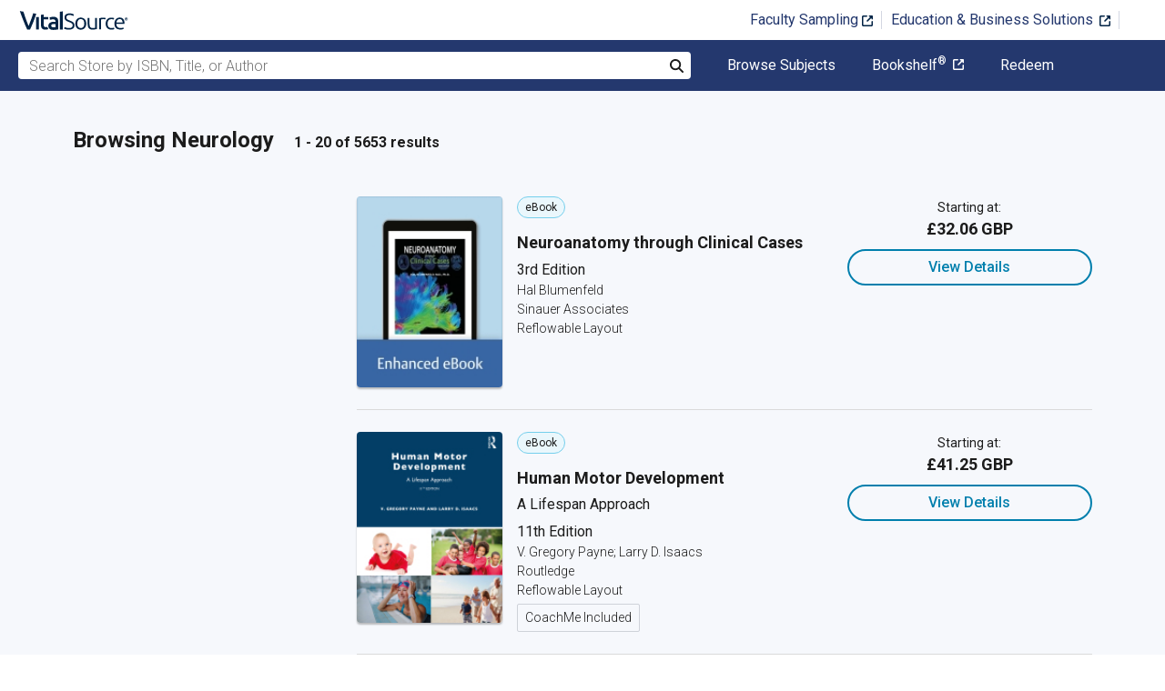

--- FILE ---
content_type: text/html; charset=utf-8
request_url: https://www.vitalsource.com/en-uk/textbooks/medical/neurology
body_size: 47532
content:
<!DOCTYPE html>
<html lang="en">
<head>
  <title>
        Neurology Textbooks in eTextbook Format | VitalSource

  </title>

        <link rel="canonical" href="https://www.vitalsource.com/en-uk/textbooks/medical/neurology"/><link rel="alternate" href="https://www.vitalsource.com/en-uk/textbooks/medical/neurology" hreflang="en-GB"/><link rel="alternate" href="https://www.vitalsource.com/textbooks/medical/neurology" hreflang="en-US"/><link rel="alternate" href="https://www.vitalsource.com/en-au/textbooks/medical/neurology" hreflang="en-AU"/><link rel="alternate" href="https://www.vitalsource.com/en-ca/textbooks/medical/neurology" hreflang="en-CA"/><link rel="alternate" href="https://www.vitalsource.com/za/textbooks/medical/neurology" hreflang="en-ZA"/><link rel="alternate" href="https://www.vitalsource.com/de/textbooks/medical/neurology" hreflang="de-DE"/><link rel="alternate" href="https://www.vitalsource.com/ie/textbooks/medical/neurology" hreflang="en-IE"/><link rel="alternate" href="https://www.vitalsource.com/sa/textbooks/medical/neurology" hreflang="ar-SA"/><link rel="alternate" href="https://www.vitalsource.com/es/textbooks/medical/neurology" hreflang="es-ES"/><link rel="alternate" href="https://www.vitalsource.com/pe/textbooks/medical/neurology" hreflang="es-PE"/><link rel="alternate" href="https://www.vitalsource.com/ar/textbooks/medical/neurology" hreflang="es-AR"/><link rel="alternate" href="https://www.vitalsource.com/mx/textbooks/medical/neurology" hreflang="es-MX"/><link rel="alternate" href="https://www.vitalsource.com/sg/textbooks/medical/neurology" hreflang="en-SG"/><link rel="alternate" href="https://www.vitalsource.com/nz/textbooks/medical/neurology" hreflang="en-NZ"/><link rel="alternate" href="https://www.vitalsource.com/nl/textbooks/medical/neurology" hreflang="nl-NL"/><link rel="alternate" href="https://www.vitalsource.com/in/textbooks/medical/neurology" hreflang="en-IN"/><link rel="alternate" href="https://www.vitalsource.com/it/textbooks/medical/neurology" hreflang="it-IT"/><link rel="alternate" href="https://www.vitalsource.com/jp/textbooks/medical/neurology" hreflang="ja-JP"/>


    <link href="https://fonts.googleapis.com/css?family=Roboto+Slab|Roboto:300,400,500,700" rel="preload stylesheet" as="style">


      <script type="application/ld+json" id="bisac-schema">
//<![CDATA[

      {"@context":"https://schema.org","@type":"ItemList","itemListElement":[{"@type":"Product","name":"Neuroanatomy through Clinical Cases","description":"\u003cem\u003eNeuroanatomy through Clinical Cases \u003c/em\u003eis widely acclaimed for bringing a pioneering interactive approach to the teaching of neuroanatomy. The book uses over 100 actual clinical cases and high-quality radiologic images to bring the subject to life. The third edition is fully updated with the latest advances in the field, and includes several exciting new cases. This approach allows students to appreciate the clinical relevance of structural details as they are being learned, and to integrate knowledge of disparate functional systems, so the practical knowledge of neuroanatomy is not soon forgotten.","url":"https://vitalsource.com/products/neuroanatomy-through-clinical-cases-hal-blumenfeld-v9781605359632"},{"@type":"Product","name":"Human Motor Development","description":"Human Motor Development: A Lifespan Approach, Eleventh Edition provides an overview of the academic field of study known as human motor development, the examination of lifelong changes in human movement. The book uses a holistic approach and emphasizes the importance of intellectual, social, and physical development and their impact on human motor development at all ages. The unique approach of this book includes the relationships between motor development and critical interactions with cognitive, social, and physical changes across the lifespan. Organized into five parts, the book examines key topics in motor development, including the relationship between cognitive and social development and motor development, factors affecting development, changes across the lifespan, and assessment in motor development, with special attention being applied to adulthood and older adulthood, given the increasing numbers of people in those age groups worldwide. Each chapter includes chapter objectives, a summary, a list of key concepts, questions for reflection, a list of related online resources, and an extensive reference list. Highly illustrated and written for student accessibility by providing access to a fully updated companion website, which includes laboratory exercises, an instructors’ manual, a test bank, and lecture slides, Human Motor Development: A Lifespan Approach is essential reading for students of motor control and development, kinesiology, and human performance and for students interested in physical therapy, physical education, and exercise science.","url":"https://vitalsource.com/products/human-motor-development-v-gregory-payne-larry-d-v9781040047699"},{"@type":"Product","name":"The Student's Guide to Cognitive Neuroscience","description":"Reflecting recent changes in the way cognition and the brain are studied, this thoroughly updated fifth edition of this bestselling textbook provides a comprehensive and student-friendly guide to cognitive neuroscience. Jamie Ward provides an easy-to-follow introduction to neural structure and function, as well as all the key methods and procedures of cognitive neuroscience, with a view to helping students understand how they can be used to shed light on the neural basis of cognition. The book presents a comprehensive overview of the latest theories and findings in all the key topics in cognitive neuroscience, including vision, hearing, attention, memory, speech and language, executive function, social and emotional behavior, and developmental neuroscience. Throughout, case studies, newspaper reports, everyday examples, and student-friendly pedagogy are used to help students understand the more challenging ideas that underpin the subject. This edition features expanded coverage of consciousness, a combined chapter on literacy and numeracy, and increased coverage of brain networks and computational approaches. Written in an engaging style by a leading researcher in the field and presented in full color including numerous illustrative materials, this book will be invaluable as a core text for undergraduate modules in cognitive neuroscience. It can also be used as a key text on courses in cognition, cognitive neuropsychology, biopsychology, or brain and behavior. Those embarking on research will find it an invaluable starting point and reference. This textbook is supported by an extensive collection of free digital resources for students and instructors, including lectures by leading researchers, links to key studies and interviews, multiple-choice questions, and interactive flashcards to test your knowledge. Visit the Instructor \u0026 Student Resources website at routledgelearning.com/wardcognitiveneuroscience.","url":"https://vitalsource.com/products/the-student-39-s-guide-to-cognitive-neuroscience-jamie-ward-v9781040324196"},{"@type":"Product","name":"Motor Learning and Control for Practitioners","description":"With an array of critical and engaging pedagogical features, the fifth edition of Motor Learning and Control for Practitioners offers the best practical introduction to motor learning available. This reader-friendly text approaches motor learning in accessible and simple terms and lays a theoretical foundation for assessing performance; providing effective instruction; and designing practice, rehabilitation, and training experiences that promote skill acquisition. Features such as Exploration Activities and Cerebral Challenges involve students at every stage, while a broad range of examples helps readers put theory into practice. The book also provides access to a fully updated companion website, which includes laboratory exercises, an instructors’ manual, a test bank, and lecture slides. As a complete resource for teaching an evidence-based approach to practical motor learning, this is an essential text for undergrad and post-grad students, researchers, and practitioners alike who plan to work in the areas of motor learning, motor control, physical education, kinesiology, exercise science, coaching, physical therapy, or dance.","url":"https://vitalsource.com/products/motor-learning-and-control-for-practitioners-cheryl-a-coker-v9781000415629"},{"@type":"Product","name":"Autism Spectrum Disorders from Theory to Practice","description":" \u003cb\u003eAutism Spectrum Disorders \u003c/b\u003efrom\u003cb\u003e Theory \u003c/b\u003eto\u003cb\u003e Practice\u003c/b\u003e \u003cp\u003e\u003cb\u003eApply the latest ASD theory to assessment and intervention in real-world clinical environments\u003c/b\u003e  \u003cp\u003eIn \u003ci\u003eAutism Spectrum Disorders from Theory to Practice\u003c/i\u003e, a team of experienced interventionists deliver a practical application of modern theory regarding autism spectrum disorders (ASDs) to common, real-world clinical situations. Hands-on guidance is paired with advice on culturally appropriate and responsive practices informed by professionals who collectively have over 40 years of combined speech pathology experience.  \u003cp\u003eThe work of special contributors like Dr. Pamela Wiley, who is the Founder and President of the Los Angeles Speech and Language Therapy Center, appears alongside evidence-based ASD intervention instruction that draws from the latest studies and from the authors\u0026#8217; assessments and interventions with clients from a diverse range of backgrounds. When combined with the reader\u0026#8217;s own professional competence, clinical experiences, and continuing education, this book is a powerful resource that will improve patient outcomes.  \u003cp\u003e\u003ci\u003eAutism Spectrum Disorders \u003c/i\u003ereaders will also find:  \u003cul\u003e\u003cli\u003e Personal anecdotes from the authors\u0026#8217; clinical practices to help illustrate the application of the concepts discussed within\u003c/li\u003e  \u003cli\u003e Active Learning Tasks that educators can use to promote learning activities that encourage direct engagement with the material\u003c/li\u003e  \u003cli\u003e Helpful and illustrative diagrams included throughout the text to help elucidate points and clarify information in each chapter\u003c/li\u003e  \u003cli\u003e Goal Spotlights that provide sample intervention goals practitioners can use with actual clients with autism\u003c/li\u003e  \u003cli\u003e Reflection Letters in which individuals from various perspectives and backgrounds\u0026#8212;from autism researchers to developmental psychologists, advocates such as Holly Robinson Peete, and adults thriving with autism\u0026#8212;describe their experiences\u003c/li\u003e\u003c/ul\u003e  \u003cp\u003e\u003ci\u003eAutism Spectrum Disorders from Theory to Practice \u003c/i\u003eis\u003ci\u003e \u003c/i\u003ea useful reference for new and experienced practitioners in the field of autism research, speech-language pathologists, developmental psychologists, adapted physical education teachers, professors, and those affected by ASD in their everyday life.   ","url":"https://vitalsource.com/products/autism-spectrum-disorders-from-theory-to-practice-ashley-wiley-johnson-belinda-v9781119819585"},{"@type":"Product","name":"Neuroanatomy Atlas in Clinical Context","description":"Neuroanatomy Atlas in Clinical Context provides everything the student needs to master the anatomy of the central nervous system, all in a clinical setting. Clear explanations; abundant MRI, CT, MRA, and MRV images; full-color photographs and illustrations; hundreds of review questions; and supplemental online resources combine to provide a sound anatomical base for integrating neurobiological and clinical concepts. In thus applying neuroanatomy clinically, the atlas ensures student preparedness for exams and for rotations. This authoritative approach---combined with such salutary features as full-color stained sections, extensive cranial nerve cross-referencing, and systems neurobiology coverages—sustains the legacy of this revolutionary teaching and learning tool as the neuroanatomy atlas.","url":"https://vitalsource.com/products/neuroanatomy-atlas-in-clinical-context-duane-e-haines-m-alissa-v9781975197322"},{"@type":"Product","name":"From Neuron to Brain","description":"\u003cem\u003eFrom Neuron to Brain\u003c/em\u003e, Sixth Edition, provides a readable, up-to-date book for use in undergraduate, graduate, and medical school courses in neuroscience. As in previous editions, the emphasis is on experiments made by electrical recordings, molecular and cellular biological techniques, and behavioral studies on the nervous system, from simple reflexes to cognitive functions. Lines of research are followed from the inception of an idea to new findings being made in laboratories and clinics today.\u003cem\u003eFrom Neuron to Brain \u003c/em\u003ewill be of interest to anyone--with or without a specialized background in biological sciences--who is curious about the workings of the nervous system.","url":"https://vitalsource.com/products/from-neuron-to-brain-a-robert-martin-david-a-v9781605359335"},{"@type":"Product","name":"Lippincott Illustrated Reviews: Neuroscience","description":"Lippincott Illustrated Reviews: Neuroscience presents essential coverage of this core basic science discipline within an integrated framework, bringing neuroanatomy and neurophysiology together and demonstrating how they are applied in a clinical context.","url":"https://vitalsource.com/products/lippincott-illustrated-reviews-neuroscience-claudia-krebs-joanne-v9781496368713"},{"@type":"Product","name":"Muscle Manual: 650 muscles, 472 joints, 215 bones, Muscle Testing, Functional Anatomy, Palpation, Posture, Gait, Strengthen Exercises, Kinesiology, ROM, Goniometry, Anatomical Variation, Case studies, Critical Thinking","description":"Muscle Manual by Dr. Nikita A. Vizniak is the gold standard essential resource for healthcare students, practitioners, and educators. As a foundational textbook for many colleges and universities worldwide, this manual delivers over 600 full-color pages featuring more than 3,500 images and references. It provides a wealth of evidence-based insights covering topics such as muscle testing, functional anatomy, palpation techniques, postural assessments, gait analysis, corrective exercises, kinesiology, range of motion, and anatomical variations. Multidisciplinary and peer-reviewed, Muscle Manual bridges the gap between academic knowledge and practical clinical application. The text is supported by case studies, critical thinking prompts, and detailed exercise protocols, making it an invaluable guide for those preparing for board exams, OSCEs, and other licensure exams. Its structured approach ensures it’s a key reference for therapists, doctors, and educators aiming to improve their clinical skillset and patient education techniques. With contributions from experienced professionals across various healthcare disciplines, this resource empowers readers with the latest evidence-based practices to excel in both classroom and clinical environments.","url":"https://vitalsource.com/products/muscle-manual-650-muscles-472-joints-215-bones-nikita-vizniak-v9781989392195"},{"@type":"Product","name":"Atlas of Functional Neuroanatomy","description":"Understanding how the brain is organized and visualizing its pathways and connections can be conceptually challenging. The Atlas of Functional Neuroanatomy, Third Edition addresses this challenge by presenting a clear visual guide to the human central nervous system (CNS). This edition has been completely reorganized to facilitate learning the structure and function of the CNS. The material provided gives youa solid understanding of the brain. This edition: Presents an instructive format that fosters a thorough understanding of complex neuroanatomy, emphasizing the functional perspective and supplemented with clinical aspects Incorporates enhanced illustrations, retaining the selective labeling of the nuclei and tracts (pathways) Includes new material explaining the visual system, meninges, venous system, and limbic system Features a substantial increase in the number of neuroradiological (CT and MRI) images An accompanying Web site (www.atlasbrain.com) includes the book’s illustrations along with rollover labeling, animation of the pathways and connections, a glossary, and narrated video demonstrations of the brain.","url":"https://vitalsource.com/products/atlas-of-functional-neuroanatomy-walter-hendelman-m-d-v9781498719384"},{"@type":"Product","name":"Principles of Neural Science","description":"The gold standard of neuroscience texts―updated with hundreds of brand-new images and fully revised content in every chapter Doody's Core Titles for 2021! For more than 40 years, Principles of Neural Science has helped readers understand the link between the human brain and behavior. As the renowned text has shown, all behavior is an expression of neural activity and the future of both clinical neurology and psychiatry is dependent on the progress of neural science. Fully updated, this sixth edition of the landmark reference reflects the latest research, clinical perspectives, and advances in the field. It offers an unparalleled perspective on the the current state and future of neural science. This new edition features: Unmatched coverage of how the nerves, brain, and mind function NEW chapters on: - The Computational Bases of Neural Circuits that Mediate Behavior - Brain-Machine Interfaces - Decision-Making and Consciousness NEW section on the neuroscientific principles underlying the disorders of the nervous system Expanded coverage of the different forms of human memory Highly detailed chapters on stroke, Parkinson’s disease, and multiple sclerosis 2,200 images, including 300 new color illustrations, diagrams, radiology studies, and PET scans Principles of Neural Science, Sixth Edition benefits from a cohesive organization, beginning with an insightful overview of the interrelationships between the brain, nervous system, genes, and behavior. The text is divided into nine sections: Part I: Overall Perspective provides an overview of the broad themes of neural science, including the basic anatomical organization of the nervous system and the genetic bases of nervous system function and behavior. Part II: Cell and Molecular Biology of Cells of the Nervous System examines the basic properties of nerve cells, including the generation and conduction of propagated signaling. Part III: Synaptic Transmission focuses on the electrophysiological and molecular mechanism of synaptic transmission with chapters on neuronal excitability, neurotransmitters, and transmitter release. Part IV: Perception discusses the various aspects of sensory perception, including how information from the primary organs of sensation is transmitted to and processed by the central nervous system. Part V: Movement considers the neural mechanisms underlying movement and examines a new treatment that addresses how the basal ganglia regulate the selection of motor actions and instantiate reinforcement learning. Part VI: The Biology of Emotion, Motivation and Homeostasis examines the neural mechanisms by which subcortical areas mediate homeostatic control mechanisms, emotions, and motivation. Part VII: Development and the Emergence of Behavior looks at the nervous system from early embryonic differentiation to the formation and elimination of synapses. Part VIII: Learning, Memory, Language and Cognition expands on the previous section, examining the cellular mechanisms of implicit and explicit memory storage, as well as decision-making and consciousness. Part IX: explores the neural mechanisms underlying diseases and disorders of the nervous system, including autism spectrum disorder, epilepsy, schizophrenia, and anxiety.","url":"https://vitalsource.com/products/principles-of-neural-science-sixth-edition-eric-r-kandel-thomas-m-v9781259642241"},{"@type":"Product","name":"Clinical Neuroanatomy Made Ridiculously Simple","description":"This new edition contains updated illustrations, charts, and tables in color.\n\nExcellent for USMLE Board Review!\n\nThis now-classic text (approaching 1,000,000 copies sold) presents the most relevant points while traversing the daunting waters of clinical neuroanatomy. Includes mnemonics, humor, illustrations and case presentations. Topics include:\n\nGeneral Anatomical Organization\nBlood Supply\nMeninges and Spinal Fluid\nSpinal Cord\nBrain Stem\nThe Visual System\nAutonomic System and Hypothalamus\nCerebellum\nBasal Ganglia and Thalamus\nCerebral Cortex\nNeurotransmitters\nMini-atlases of brain sections and Clinical Review\n​\nAll in only 99 pages! Brief, clear and conceptually intuitive.\n\nDigital Download of Neurologic Localization program (Win/Mac) found on www.medmaster.net.","url":"https://vitalsource.com/products/clinical-neuroanatomy-made-ridiculously-simple-stephen-goldberg-m-d-v9781935660613"},{"@type":"Product","name":"Psychopharmacology","description":"This new, and heavily revised, edition of Psychopharmacology, provides a comprehensive scientific study of the effects of drugs on the mind and behavior. With the growing prevalence of psychiatric and behavioral disorders and the rapid advances in the development of new drug therapies, this textbook offers an essential understanding of the necessary details of drug action. The book presents its coverage in the context of the behavioral disorders they are designed to treat, rather than by traditional drug classifications, to strengthen understanding of the underlying physiology and neurochemistry, as well as the approaches to treatment. Each disorder from the major diagnostic categories is discussed from a historical context along with diagnostic criteria and descriptions of typical cases. In addition, what we presently know about the underlying pathology of each disorder is carefully described. Providing a solid foundation in psychology, neuroanatomy and physiology, the book also offers a critical examination of drug claims, as well as coverage of evidence-based alternatives to traditional drug therapies. Throughout, this text discusses how drug effectiveness is measured in both human and animal studies. Topics new to this edition include: a stronger emphasis on the environmental impacts on drug effectiveness; more on the mechanisms of adverse reactions to drugs and information on managing drug side effects; the risks and benefits of using \"mood stabilizing drugs\" to address behavior in youth with ADHD or ASD; and discussion of the research-to-practice gap in pharmacological care for children and adolescents. Accompanied by a robust selection of support material, this textbook is ideal for undergraduate and pre-professional students on courses in Psychopharmacology, Clinical Psychopharmacology, Drugs and Behavior. It is a valuable contribution to highlight the symbiotic relationship between psychopharmacology and the neural and behavioral sciences.","url":"https://vitalsource.com/products/psychopharmacology-r-h-ettinger-v9781000889826"},{"@type":"Product","name":"Transforming Cognitive Rehabilitation","description":"Grounded in cutting-edge knowledge about cognitive function and recovery from brain injury, this practical reference and text builds on the authors' influential earlier work, Optimizing Cognitive Rehabilitation. It incorporates major advances in the field to provide a new framework for assessing patients and developing individualized rehabilitation plans. The distinguished authors present principles and procedures for promoting engagement, teaching cognitive strategies and discrete facts and routines, introducing external cognitive aids, and supporting patients' social competence. Additional topics include considerations for using computer-based training, managing functional cognitive symptoms, and providing cognitive rehabilitation in the inpatient setting. The book features detailed case illustrations and filled-out examples of 19 reproducible planning and progress monitoring forms. Blank forms can be downloaded and printed in a convenient 8 1/2\" x 11\" size.","url":"https://vitalsource.com/products/transforming-cognitive-rehabilitation-mckay-moore-sohlberg-justine-v9781462550975"},{"@type":"Product","name":"Fundamentals of Sleep Technology","description":"Endorsed by the American Association of Sleep Technologists (AAST) and widely used as the go-to text in the field , Fundamentals of Sleep Technology, 3rd Edition, provides comprehensive, up-to-date coverage of polysomnography and other technologies in the evaluation and management of sleep disorders in adults and children. This edition has been extensively updated and expanded to reflect current practice, the latest technology, and the broader roles and responsibilities of the sleep technologist. Content is enhanced with new illustrations, tables, and treatment algorithms. This textbook, written by and for sleep technologists, is the ideal resource for those practicing in the field of sleep medicine or preparing for licensing exams in sleep technology.","url":"https://vitalsource.com/products/fundamentals-of-sleep-technology-teofilo-l-lee-chiong-cynthia-v9781975111649"},{"@type":"Product","name":"Drugs, Addiction, and the Brain","description":"\u003cp\u003e\u003ci\u003eDrugs, Addiction, and the Brain\u003c/i\u003e explores the molecular, cellular, and neurocircuitry systems in the brain that are responsible for drug addiction. Common neurobiological elements are emphasized that provide novel insights into how the brain mediates the acute rewarding effects of drugs of abuse and how it changes during the transition from initial drug use to compulsive drug use and addiction. The book provides a detailed overview of the pathophysiology of the disease. The information provided will be useful for neuroscientists in the field of addiction, drug abuse treatment providers, and undergraduate and postgraduate students who are interested in learning the diverse effects of drugs of abuse on the brain.\u003c/p\u003e\u003cul\u003e \u003cli\u003eFull-color circuitry diagrams of brain regions implicated in each stage of the addiction cycle\u003c/li\u003e \u003cli\u003eActual data figures from original sources illustrating key concepts and findings\u003c/li\u003e \u003cli\u003eIntroduction to basic neuropharmacology terms and concepts\u003c/li\u003e \u003cli\u003eIntroduction to numerous animal models used to study diverse aspects of drug use.\u003c/li\u003e \u003cli\u003eThorough review of extant work on the neurobiology of addiction\u003c/li\u003e\u003c/ul\u003e","url":"https://vitalsource.com/products/drugs-addiction-and-the-brain-george-f-koob-michael-a-v9780123869593"},{"@type":"Product","name":"Principles of Neural Science","description":"The field's definitive work from a Nobel Prize-winning author 900 full-color illustrations Principles of Neural Science, 5e describes our current understanding of how the nerves, brain, and mind function. From molecules to anatomic structures and systems to cognitive function, this comprehensive reference covers all aspects of neuroscience. Widely regarded as the field’s cornerstone reference, the fifth edition is highlighted by more than 900 full-color illustrations. The fifth edition has been completely updated to reflect the tremendous amount of new research and development in neuroscience in the last decade. Lead author Eric Kandel was awarded the Nobel Prize in Physiology or Medicine in 2000.","url":"https://vitalsource.com/products/principles-of-neural-science-fifth-edition-eric-r-kandel-james-h-v9780071810012"},{"@type":"Product","name":"The Four-Minute Neurologic Exam","description":"Written for the non-neurologist, this book focuses on a rapid approach to neurologic assessment when time is limited to maximize the most useful information obtainable.","url":"https://vitalsource.com/products/the-four-minute-neurologic-exam-stephen-goldberg-m-d-v9781935660088"},{"@type":"Product","name":"Molecular Neuropharmacology: A Foundation for Clinical Neuroscience","description":"The definitive guide to treating neurologic and psychiatric disorders with drugs and other approaches Doody's Core Titles for 2021! Fully updated with the latest research and drugs, Nestler, Hyman, \u0026 Malenka’s Molecular Neuropharmacology, Fourth Edition, is the leading guide to molecular neuroscience. Providing an in-depth look at the neuropharmacological fundamentals of the nervous system, it delivers the knowledge and insight you need to master the pathophysiology of neurologic and psychiatric disorders. Complete with tables, diagrams, and figures clearly illustrating the intricacies of neurochemistry and molecular neuroscience, this peerless guide reviews the effects of drug action (organized by drug category) to enhance your understanding of major disease mechanisms, and it explains the pathophysiology and neuropharmacology of all major neurologic and psychiatric disorders. Concise overviews of the effects of drugs and other treatment approaches are presented in a way that boosts your understanding and retention of critical concepts. Nestler, Hyman, \u0026 Malenka’s Molecular Neuropharmacology provides a deep dive into: General principles of neurophar¬macology Nervous system function Drugs that act on neuronal and glial function Major neurotrans¬mitter systems in the brain and spinal cord Atypical neurotransmitters, including peptides, growth factors, and cytokines Major brain and spinal cord systems at the molecular, cellular, and circuit levels in health and disease","url":"https://vitalsource.com/products/molecular-neuropharmacology-a-foundation-for-eric-j-nestler-steven-e-v9781260456912"},{"@type":"Product","name":"Clinical Neurology and Neuroanatomy: A Localization-Based Approach","description":"An Engagingly Written Text That Bridges the Gap Between Neuroanatomy and Clinical Neurology Clinical Neurology and Neuroanatomy provides a clear, logical discussion of the relationship between neuroanatomy, clinical localization, and the diagnosis and treatment of neurologic disease. Written in a concise, conversational style, this unique text offers a valuable overview of fundamental neuroanatomy and the clinical localization principles necessary to diagnose and treat patients with neurologic diseases and disorders. The text is divided into main sections. Part I teaches the neuroanatomy essential for clinical localization and demonstrates how to apply this knowledge to clinical reasoning in developing a differential diagnosis for common neurologic symptoms including weakness, sensory changes, visual loss, ataxia, diplopia, anisocoria, and dizziness. A detailed overview of the neurologic examination and a primer on interpretation of neurodiagnostic tests with a focus on neuroimaging and CSF analysis is also included. Part II provides an up-to-date synthesis of the diagnosis and treatment of neurologic diseases including epilepsy, stroke, neurologic infections, demyelinating diseases, dementia, movement disorders, neurologic complications of cancer and its treatment, and conditions of the peripheral nervous system. More than 50 radiologic images of common and rare neurologic conditions and over 30 tables summarizing key aspects of various conditions and their treatment are featured. Clinical Neurology and Neuroanatomy is an ideal companion for students on their neurology rotation, neurology residents, and any healthcare practitioner looking for a quick, clear, up-to-date resource in neurology. NEW IN THE UPDATED AND EXPANDED SECOND EDITION 26 new full-color neuroanatomy illustrations plus numerous high-resolution MRI and CTI scans New sections on multiple cranial neuropathies, vertical diplopia, basal ganglia circuitry, functional movement disorders, neurologic complications of immune checkpoint inhibitors and CAR T-cell therapy, and antibody-mediated neurologic diseases Updated and expanded tables including new treatments for seizures, multiple sclerosis, and migraine; recently described autoantibody-mediated conditions; and revised classification of brain tumors Updated chapter on strokes reviews the latest clinical trial data on acute stroke treatments, use of dual antiplatelet regimens, and PFO closure","url":"https://vitalsource.com/products/clinical-neurology-and-neuroanatomy-a-aaron-l-berkowitz-v9781260453379"}]}

//]]>
</script>    <script type="application/ld+json">
//<![CDATA[

      {"@context":"https://schema.org","@type":"BreadcrumbList","itemListElement":[{"@type":"ListItem","position":1,"item":{"@id":"https://www.vitalsource.com/en-uk/","name":"Home"}},{"@type":"ListItem","position":2,"item":{"@id":"https://www.vitalsource.com/en-uk/textbooks","name":"All Subjects"}},{"@type":"ListItem","position":3,"item":{"@id":"https://www.vitalsource.com/en-uk/textbooks/medical","name":"Medical"}},{"@type":"ListItem","position":4,"item":{"@id":"https://www.vitalsource.com/en-uk/textbooks/medical/neurology","name":"Neurology"}}]}

//]]>
</script>

  <link href="/assets/application-7c64784bdc287a9d1f8638a8386791234b7a4b1da5a732d8a5dbb5b9f07b5f51.css" rel="preload stylesheet" as="style">

  <link rel="stylesheet" href="/packs/css/client-bundle-0ab50594.css" />
<link rel="stylesheet" href="/packs/client-bundle.0ab50594f94ec9f88cc9.css" />



  
    <meta name="csrf-param" content="authenticity_token" />
<meta name="csrf-token" content="yEo1HXKbd-tXR1_6O0Gl3iqL_hBUzfSe9XUlB8lKXsLgKh1TkUZgUlvS3wo9UZK7eZPSRP8B8ihSP8lUNu4Sig" />

    <meta name="description" content="  Buy or rent Neurology eTextbooks. Access your books instantly, and
read anywhere, anytime from your laptop, tablet or smartphone.

">

  <meta name="viewport" content="width=device-width, initial-scale=1">
  <meta http-equiv="Content-Type" content="text/html; charset=utf-8">
  <meta
    name="google-site-verification"
    content="q81rhHnw0KqtevGIAkgpzsWM6D4i-5z-j_KBr0wUjlc"
  >

    <meta
      name="msvalidate.01"
      content="38D8268C7D5B350A2BD3DD37A6F8AC83"
    >

  <meta name="author" content="VitalSource Technologies Inc">
<meta name="twitter:card" content="summary">
<meta name="twitter:site" content="@vitalsource">

<meta
  property="og:title"
  content="
      Neurology Textbooks in eTextbook Format | VitalSource

"
>

<meta
  property="og:description"
  content="  Buy or rent Neurology eTextbooks. Access your books instantly, and
read anywhere, anytime from your laptop, tablet or smartphone.

"
>

<meta property="og:type" content="product">

<meta
  property="og:url"
  content="https://www.vitalsource.com/en-uk/textbooks/medical/neurology"
>
<meta
  property="og:image"
  content="https://www.vitalsource.com/assets/vitalsource-logo-md-57677c8459b502be9ef4697307d91c47c4a7ed8a2dc5c62e27129d4a76df93f8.png"
>

<meta property="og:site_name" content="VitalSource">


    <script src="/packs/js/runtime-5167ff959729a68e306a.js" defer="defer" type="469f4974c879b9b6537374a8-text/javascript"></script>
<script src="/packs/js/4185-3c0e7cfe753749606a92.js" defer="defer" type="469f4974c879b9b6537374a8-text/javascript"></script>
<script src="/packs/js/client-bundle-0cc8726a2685b5c6e2c8.js" defer="defer" type="469f4974c879b9b6537374a8-text/javascript"></script>
<script src="/cookiecat/script.js" type="469f4974c879b9b6537374a8-text/javascript"></script>

<script type="469f4974c879b9b6537374a8-text/javascript">
  environment = 'production';
  regionKey = 'uk_store';
  isWhiteLabel = false;
  locale = 'en-GB';
  userId = '';
  userEmail = '';
  parentStoreKey = 'uk_store';
  isBranded = false;
  userGUID = '';
  isVirtualStore = false;
</script>

    <!-- Google Tag Manager -->
<script type="469f4974c879b9b6537374a8-text/javascript">(function(w,d,s,l,i){w[l]=w[l]||[];w[l].push({'gtm.start':
new Date().getTime(),event:'gtm.js'});var f=d.getElementsByTagName(s)[0],
j=d.createElement(s),dl=l!='dataLayer'?'&l='+l:'';j.async=true;j.src=
'https://www.googletagmanager.com/gtm.js?id='+i+dl+ '&gtm_auth=gOiE5wxIK2oYX08ghKpQFQ&gtm_preview=env-2&gtm_cookies_win=x';f.parentNode.insertBefore(j,f);
})(window,document,'script','dataLayer','GTM-5R5XJDH');</script>
<!-- End Google Tag Manager -->





    <script type="469f4974c879b9b6537374a8-text/javascript">
      ;window.NREUM||(NREUM={});NREUM.init={privacy:{cookies_enabled:true}};

      ;NREUM.loader_config={accountID:"2984",trustKey:"2984",agentID:"86293031",licenseKey:"2285d4559b",applicationID:"84857613"};
      ;NREUM.info={beacon:"bam.nr-data.net",errorBeacon:"bam.nr-data.net",licenseKey:"2285d4559b",applicationID:"84857613",sa:1};
      ;/*! For license information please see nr-loader-spa-1.248.0.min.js.LICENSE.txt */
      (()=>{var e,t,r={234:(e,t,r)=>{"use strict";r.d(t,{P_:()=>g,Mt:()=>v,C5:()=>s,DL:()=>A,OP:()=>D,lF:()=>N,Yu:()=>x,Dg:()=>m,CX:()=>c,GE:()=>w,sU:()=>j});var n=r(8632),i=r(9567);const o={beacon:n.ce.beacon,errorBeacon:n.ce.errorBeacon,licenseKey:void 0,applicationID:void 0,sa:void 0,queueTime:void 0,applicationTime:void 0,ttGuid:void 0,user:void 0,account:void 0,product:void 0,extra:void 0,jsAttributes:{},userAttributes:void 0,atts:void 0,transactionName:void 0,tNamePlain:void 0},a={};function s(e){if(!e)throw new Error("All info objects require an agent identifier!");if(!a[e])throw new Error("Info for ".concat(e," was never set"));return a[e]}function c(e,t){if(!e)throw new Error("All info objects require an agent identifier!");a[e]=(0,i.D)(t,o);const r=(0,n.ek)(e);r&&(r.info=a[e])}const u=e=>{if(!e||"string"!=typeof e)return!1;try{document.createDocumentFragment().querySelector(e)}catch{return!1}return!0};var d=r(7056),l=r(50);const f=()=>{const e={mask_selector:"*",block_selector:"[data-nr-block]",mask_input_options:{color:!1,date:!1,"datetime-local":!1,email:!1,month:!1,number:!1,range:!1,search:!1,tel:!1,text:!1,time:!1,url:!1,week:!1,textarea:!1,select:!1,password:!0}};return{feature_flags:[],proxy:{assets:void 0,beacon:void 0},privacy:{cookies_enabled:!0},ajax:{deny_list:void 0,block_internal:!0,enabled:!0,harvestTimeSeconds:10,autoStart:!0},distributed_tracing:{enabled:void 0,exclude_newrelic_header:void 0,cors_use_newrelic_header:void 0,cors_use_tracecontext_headers:void 0,allowed_origins:void 0},session:{domain:void 0,expiresMs:d.oD,inactiveMs:d.Hb},ssl:void 0,obfuscate:void 0,jserrors:{enabled:!0,harvestTimeSeconds:10,autoStart:!0},metrics:{enabled:!0,autoStart:!0},page_action:{enabled:!0,harvestTimeSeconds:30,autoStart:!0},page_view_event:{enabled:!0,autoStart:!0},page_view_timing:{enabled:!0,harvestTimeSeconds:30,long_task:!1,autoStart:!0},session_trace:{enabled:!0,harvestTimeSeconds:10,autoStart:!0},harvest:{tooManyRequestsDelay:60},session_replay:{autoStart:!0,enabled:!1,harvestTimeSeconds:60,sampling_rate:50,error_sampling_rate:50,collect_fonts:!1,inline_images:!1,inline_stylesheet:!0,mask_all_inputs:!0,get mask_text_selector(){return e.mask_selector},set mask_text_selector(t){u(t)?e.mask_selector=t+",[data-nr-mask]":null===t?e.mask_selector=t:(0,l.Z)("An invalid session_replay.mask_selector was provided and will not be used",t)},get block_class(){return"nr-block"},get ignore_class(){return"nr-ignore"},get mask_text_class(){return"nr-mask"},get block_selector(){return e.block_selector},set block_selector(t){u(t)?e.block_selector+=",".concat(t):""!==t&&(0,l.Z)("An invalid session_replay.block_selector was provided and will not be used",t)},get mask_input_options(){return e.mask_input_options},set mask_input_options(t){t&&"object"==typeof t?e.mask_input_options={...t,password:!0}:(0,l.Z)("An invalid session_replay.mask_input_option was provided and will not be used",t)}},spa:{enabled:!0,harvestTimeSeconds:10,autoStart:!0}}},h={},p="All configuration objects require an agent identifier!";function g(e){if(!e)throw new Error(p);if(!h[e])throw new Error("Configuration for ".concat(e," was never set"));return h[e]}function m(e,t){if(!e)throw new Error(p);h[e]=(0,i.D)(t,f());const r=(0,n.ek)(e);r&&(r.init=h[e])}function v(e,t){if(!e)throw new Error(p);var r=g(e);if(r){for(var n=t.split("."),i=0;i<n.length-1;i++)if("object"!=typeof(r=r[n[i]]))return;r=r[n[n.length-1]]}return r}const b={accountID:void 0,trustKey:void 0,agentID:void 0,licenseKey:void 0,applicationID:void 0,xpid:void 0},y={};function A(e){if(!e)throw new Error("All loader-config objects require an agent identifier!");if(!y[e])throw new Error("LoaderConfig for ".concat(e," was never set"));return y[e]}function w(e,t){if(!e)throw new Error("All loader-config objects require an agent identifier!");y[e]=(0,i.D)(t,b);const r=(0,n.ek)(e);r&&(r.loader_config=y[e])}const x=(0,n.mF)().o;var E=r(385),_=r(6818);const T={buildEnv:_.Re,customTransaction:void 0,disabled:!1,distMethod:_.gF,isolatedBacklog:!1,loaderType:void 0,maxBytes:3e4,offset:Math.floor(E._A?.performance?.timeOrigin||E._A?.performance?.timing?.navigationStart||Date.now()),onerror:void 0,origin:""+E._A.location,ptid:void 0,releaseIds:{},session:void 0,xhrWrappable:"function"==typeof E._A.XMLHttpRequest?.prototype?.addEventListener,version:_.q4,denyList:void 0},S={};function D(e){if(!e)throw new Error("All runtime objects require an agent identifier!");if(!S[e])throw new Error("Runtime for ".concat(e," was never set"));return S[e]}function j(e,t){if(!e)throw new Error("All runtime objects require an agent identifier!");S[e]=(0,i.D)(t,T);const r=(0,n.ek)(e);r&&(r.runtime=S[e])}function N(e){return function(e){try{const t=s(e);return!!t.licenseKey&&!!t.errorBeacon&&!!t.applicationID}catch(e){return!1}}(e)}},9567:(e,t,r)=>{"use strict";r.d(t,{D:()=>i});var n=r(50);function i(e,t){try{if(!e||"object"!=typeof e)return(0,n.Z)("Setting a Configurable requires an object as input");if(!t||"object"!=typeof t)return(0,n.Z)("Setting a Configurable requires a model to set its initial properties");const r=Object.create(Object.getPrototypeOf(t),Object.getOwnPropertyDescriptors(t)),o=0===Object.keys(r).length?e:r;for(let a in o)if(void 0!==e[a])try{Array.isArray(e[a])&&Array.isArray(t[a])?r[a]=Array.from(new Set([...e[a],...t[a]])):"object"==typeof e[a]&&"object"==typeof t[a]?r[a]=i(e[a],t[a]):r[a]=e[a]}catch(e){(0,n.Z)("An error occurred while setting a property of a Configurable",e)}return r}catch(e){(0,n.Z)("An error occured while setting a Configurable",e)}}},6818:(e,t,r)=>{"use strict";r.d(t,{Re:()=>i,gF:()=>o,lF:()=>a,q4:()=>n});const n="1.248.0",i="PROD",o="CDN",a="2.0.0-alpha.11"},385:(e,t,r)=>{"use strict";r.d(t,{FN:()=>c,IF:()=>l,LW:()=>a,Nk:()=>h,Tt:()=>u,_A:()=>o,cv:()=>p,iS:()=>s,il:()=>n,ux:()=>d,v6:()=>i,w1:()=>f});const n="undefined"!=typeof window&&!!window.document,i="undefined"!=typeof WorkerGlobalScope&&("undefined"!=typeof self&&self instanceof WorkerGlobalScope&&self.navigator instanceof WorkerNavigator||"undefined"!=typeof globalThis&&globalThis instanceof WorkerGlobalScope&&globalThis.navigator instanceof WorkerNavigator),o=n?window:"undefined"!=typeof WorkerGlobalScope&&("undefined"!=typeof self&&self instanceof WorkerGlobalScope&&self||"undefined"!=typeof globalThis&&globalThis instanceof WorkerGlobalScope&&globalThis),a="complete"===o?.document?.readyState,s=Boolean("hidden"===o?.document?.visibilityState),c=""+o?.location,u=/iPad|iPhone|iPod/.test(o.navigator?.userAgent),d=u&&"undefined"==typeof SharedWorker,l=(()=>{const e=o.navigator?.userAgent?.match(/Firefox[/\s](\d+\.\d+)/);return Array.isArray(e)&&e.length>=2?+e[1]:0})(),f=Boolean(n&&window.document.documentMode),h=!!o.navigator?.sendBeacon,p=Math.floor(o?.performance?.timeOrigin||o?.performance?.timing?.navigationStart||Date.now())},1117:(e,t,r)=>{"use strict";r.d(t,{w:()=>o});var n=r(50);const i={agentIdentifier:"",ee:void 0};class o{constructor(e){try{if("object"!=typeof e)return(0,n.Z)("shared context requires an object as input");this.sharedContext={},Object.assign(this.sharedContext,i),Object.entries(e).forEach((e=>{let[t,r]=e;Object.keys(i).includes(t)&&(this.sharedContext[t]=r)}))}catch(e){(0,n.Z)("An error occured while setting SharedContext",e)}}}},8e3:(e,t,r)=>{"use strict";r.d(t,{L:()=>d,R:()=>c});var n=r(8325),i=r(1284),o=r(4322),a=r(3325);const s={};function c(e,t){const r={staged:!1,priority:a.p[t]||0};u(e),s[e].get(t)||s[e].set(t,r)}function u(e){e&&(s[e]||(s[e]=new Map))}function d(){let e=arguments.length>0&&void 0!==arguments[0]?arguments[0]:"",t=arguments.length>1&&void 0!==arguments[1]?arguments[1]:"feature";if(u(e),!e||!s[e].get(t))return a(t);s[e].get(t).staged=!0;const r=[...s[e]];function a(t){const r=e?n.ee.get(e):n.ee,a=o.X.handlers;if(r.backlog&&a){var s=r.backlog[t],c=a[t];if(c){for(var u=0;s&&u<s.length;++u)l(s[u],c);(0,i.D)(c,(function(e,t){(0,i.D)(t,(function(t,r){r[0].on(e,r[1])}))}))}delete a[t],r.backlog[t]=null,r.emit("drain-"+t,[])}}r.every((e=>{let[t,r]=e;return r.staged}))&&(r.sort(((e,t)=>e[1].priority-t[1].priority)),r.forEach((t=>{let[r]=t;s[e].delete(r),a(r)})))}function l(e,t){var r=e[1];(0,i.D)(t[r],(function(t,r){var n=e[0];if(r[0]===n){var i=r[1],o=e[3],a=e[2];i.apply(o,a)}}))}},8325:(e,t,r)=>{"use strict";r.d(t,{A:()=>c,ee:()=>u});var n=r(8632),i=r(2210),o=r(234);class a{constructor(e){this.contextId=e}}var s=r(3117);const c="nr@context:".concat(s.a),u=function e(t,r){var n={},s={},d={},f=!1;try{f=16===r.length&&(0,o.OP)(r).isolatedBacklog}catch(e){}var h={on:g,addEventListener:g,removeEventListener:function(e,t){var r=n[e];if(!r)return;for(var i=0;i<r.length;i++)r[i]===t&&r.splice(i,1)},emit:function(e,r,n,i,o){!1!==o&&(o=!0);if(u.aborted&&!i)return;t&&o&&t.emit(e,r,n);for(var a=p(n),c=m(e),d=c.length,l=0;l<d;l++)c[l].apply(a,r);var f=b()[s[e]];f&&f.push([h,e,r,a]);return a},get:v,listeners:m,context:p,buffer:function(e,t){const r=b();if(t=t||"feature",h.aborted)return;Object.entries(e||{}).forEach((e=>{let[n,i]=e;s[i]=t,t in r||(r[t]=[])}))},abort:l,aborted:!1,isBuffering:function(e){return!!b()[s[e]]},debugId:r,backlog:f?{}:t&&"object"==typeof t.backlog?t.backlog:{}};return h;function p(e){return e&&e instanceof a?e:e?(0,i.X)(e,c,(()=>new a(c))):new a(c)}function g(e,t){n[e]=m(e).concat(t)}function m(e){return n[e]||[]}function v(t){return d[t]=d[t]||e(h,t)}function b(){return h.backlog}}(void 0,"globalEE"),d=(0,n.fP)();function l(){u.aborted=!0,u.backlog={}}d.ee||(d.ee=u)},5546:(e,t,r)=>{"use strict";r.d(t,{E:()=>n,p:()=>i});var n=r(8325).ee.get("handle");function i(e,t,r,i,o){o?(o.buffer([e],i),o.emit(e,t,r)):(n.buffer([e],i),n.emit(e,t,r))}},4322:(e,t,r)=>{"use strict";r.d(t,{X:()=>o});var n=r(5546);o.on=a;var i=o.handlers={};function o(e,t,r,o){a(o||n.E,i,e,t,r)}function a(e,t,r,i,o){o||(o="feature"),e||(e=n.E);var a=t[o]=t[o]||{};(a[r]=a[r]||[]).push([e,i])}},3239:(e,t,r)=>{"use strict";r.d(t,{bP:()=>s,iz:()=>c,m$:()=>a});var n=r(385);let i=!1,o=!1;try{const e={get passive(){return i=!0,!1},get signal(){return o=!0,!1}};n._A.addEventListener("test",null,e),n._A.removeEventListener("test",null,e)}catch(e){}function a(e,t){return i||o?{capture:!!e,passive:i,signal:t}:!!e}function s(e,t){let r=arguments.length>2&&void 0!==arguments[2]&&arguments[2],n=arguments.length>3?arguments[3]:void 0;window.addEventListener(e,t,a(r,n))}function c(e,t){let r=arguments.length>2&&void 0!==arguments[2]&&arguments[2],n=arguments.length>3?arguments[3]:void 0;document.addEventListener(e,t,a(r,n))}},3117:(e,t,r)=>{"use strict";r.d(t,{a:()=>n});const n=(0,r(4402).Rl)()},4402:(e,t,r)=>{"use strict";r.d(t,{Ht:()=>u,M:()=>c,Rl:()=>a,ky:()=>s});var n=r(385);const i="xxxxxxxx-xxxx-4xxx-yxxx-xxxxxxxxxxxx";function o(e,t){return e?15&e[t]:16*Math.random()|0}function a(){const e=n._A?.crypto||n._A?.msCrypto;let t,r=0;return e&&e.getRandomValues&&(t=e.getRandomValues(new Uint8Array(31))),i.split("").map((e=>"x"===e?o(t,++r).toString(16):"y"===e?(3&o()|8).toString(16):e)).join("")}function s(e){const t=n._A?.crypto||n._A?.msCrypto;let r,i=0;t&&t.getRandomValues&&(r=t.getRandomValues(new Uint8Array(31)));const a=[];for(var s=0;s<e;s++)a.push(o(r,++i).toString(16));return a.join("")}function c(){return s(16)}function u(){return s(32)}},7056:(e,t,r)=>{"use strict";r.d(t,{Bq:()=>n,Hb:()=>o,oD:()=>i});const n="NRBA",i=144e5,o=18e5},7894:(e,t,r)=>{"use strict";function n(){return Math.round(performance.now())}r.d(t,{z:()=>n})},7243:(e,t,r)=>{"use strict";r.d(t,{e:()=>i});var n=r(385);function i(e){if(0===(e||"").indexOf("data:"))return{protocol:"data"};try{const t=new URL(e,location.href),r={port:t.port,hostname:t.hostname,pathname:t.pathname,search:t.search,protocol:t.protocol.slice(0,t.protocol.indexOf(":")),sameOrigin:t.protocol===n._A?.location?.protocol&&t.host===n._A?.location?.host};return r.port&&""!==r.port||("http:"===t.protocol&&(r.port="80"),"https:"===t.protocol&&(r.port="443")),r.pathname&&""!==r.pathname?r.pathname.startsWith("/")||(r.pathname="/".concat(r.pathname)):r.pathname="/",r}catch(e){return{}}}},50:(e,t,r)=>{"use strict";function n(e,t){"function"==typeof console.warn&&(console.warn("New Relic: ".concat(e)),t&&console.warn(t))}r.d(t,{Z:()=>n})},2825:(e,t,r)=>{"use strict";r.d(t,{N:()=>d,T:()=>l});var n=r(8325),i=r(5546),o=r(3325),a=r(385);const s="newrelic";const c={stn:[o.D.sessionTrace],err:[o.D.jserrors,o.D.metrics],ins:[o.D.pageAction],spa:[o.D.spa],sr:[o.D.sessionReplay,o.D.sessionTrace]},u=new Set;function d(e,t){const r=n.ee.get(t);e&&"object"==typeof e&&(u.has(t)||(Object.entries(e).forEach((e=>{let[t,n]=e;c[t]?c[t].forEach((e=>{n?(0,i.p)("feat-"+t,[],void 0,e,r):(0,i.p)("block-"+t,[],void 0,e,r),(0,i.p)("rumresp-"+t,[Boolean(n)],void 0,e,r)})):n&&(0,i.p)("feat-"+t,[],void 0,void 0,r),l[t]=Boolean(n)})),Object.keys(c).forEach((e=>{void 0===l[e]&&(c[e]?.forEach((t=>(0,i.p)("rumresp-"+e,[!1],void 0,t,r))),l[e]=!1)})),u.add(t),function(){let e=arguments.length>0&&void 0!==arguments[0]?arguments[0]:{};try{a._A.dispatchEvent(new CustomEvent(s,{detail:e}))}catch(e){}}({loaded:!0})))}const l={}},2210:(e,t,r)=>{"use strict";r.d(t,{X:()=>i});var n=Object.prototype.hasOwnProperty;function i(e,t,r){if(n.call(e,t))return e[t];var i=r();if(Object.defineProperty&&Object.keys)try{return Object.defineProperty(e,t,{value:i,writable:!0,enumerable:!1}),i}catch(e){}return e[t]=i,i}},1284:(e,t,r)=>{"use strict";r.d(t,{D:()=>n});const n=(e,t)=>Object.entries(e||{}).map((e=>{let[r,n]=e;return t(r,n)}))},4351:(e,t,r)=>{"use strict";r.d(t,{P:()=>o});var n=r(8325);const i=()=>{const e=new WeakSet;return(t,r)=>{if("object"==typeof r&&null!==r){if(e.has(r))return;e.add(r)}return r}};function o(e){try{return JSON.stringify(e,i())}catch(e){try{n.ee.emit("internal-error",[e])}catch(e){}}}},3960:(e,t,r)=>{"use strict";r.d(t,{KB:()=>a,b2:()=>o});var n=r(3239);function i(){return"undefined"==typeof document||"complete"===document.readyState}function o(e,t){if(i())return e();(0,n.bP)("load",e,t)}function a(e){if(i())return e();(0,n.iz)("DOMContentLoaded",e)}},8632:(e,t,r)=>{"use strict";r.d(t,{EZ:()=>d,ce:()=>o,ek:()=>u,fP:()=>a,gG:()=>l,h5:()=>c,mF:()=>s});var n=r(7894),i=r(385);const o={beacon:"bam.nr-data.net",errorBeacon:"bam.nr-data.net"};function a(){return i._A.NREUM||(i._A.NREUM={}),void 0===i._A.newrelic&&(i._A.newrelic=i._A.NREUM),i._A.NREUM}function s(){let e=a();return e.o||(e.o={ST:i._A.setTimeout,SI:i._A.setImmediate,CT:i._A.clearTimeout,XHR:i._A.XMLHttpRequest,REQ:i._A.Request,EV:i._A.Event,PR:i._A.Promise,MO:i._A.MutationObserver,FETCH:i._A.fetch}),e}function c(e,t){let r=a();r.initializedAgents??={},t.initializedAt={ms:(0,n.z)(),date:new Date},r.initializedAgents[e]=t}function u(e){let t=a();return t.initializedAgents?.[e]}function d(e,t){a()[e]=t}function l(){return function(){let e=a();const t=e.info||{};e.info={beacon:o.beacon,errorBeacon:o.errorBeacon,...t}}(),function(){let e=a();const t=e.init||{};e.init={...t}}(),s(),function(){let e=a();const t=e.loader_config||{};e.loader_config={...t}}(),a()}},7956:(e,t,r)=>{"use strict";r.d(t,{N:()=>i});var n=r(3239);function i(e){let t=arguments.length>1&&void 0!==arguments[1]&&arguments[1],r=arguments.length>2?arguments[2]:void 0,i=arguments.length>3?arguments[3]:void 0;(0,n.iz)("visibilitychange",(function(){if(t)return void("hidden"===document.visibilityState&&e());e(document.visibilityState)}),r,i)}},1214:(e,t,r)=>{"use strict";r.d(t,{em:()=>b,u5:()=>D,QU:()=>C,_L:()=>I,Gm:()=>H,Lg:()=>L,BV:()=>G,Kf:()=>K});var n=r(8325),i=r(3117);const o="nr@original:".concat(i.a);var a=Object.prototype.hasOwnProperty,s=!1;function c(e,t){return e||(e=n.ee),r.inPlace=function(e,t,n,i,o){n||(n="");const a="-"===n.charAt(0);for(let s=0;s<t.length;s++){const c=t[s],u=e[c];d(u)||(e[c]=r(u,a?c+n:n,i,c,o))}},r.flag=o,r;function r(t,r,n,s,c){return d(t)?t:(r||(r=""),nrWrapper[o]=t,function(e,t,r){if(Object.defineProperty&&Object.keys)try{return Object.keys(e).forEach((function(r){Object.defineProperty(t,r,{get:function(){return e[r]},set:function(t){return e[r]=t,t}})})),t}catch(e){u([e],r)}for(var n in e)a.call(e,n)&&(t[n]=e[n])}(t,nrWrapper,e),nrWrapper);function nrWrapper(){var o,a,d,l;try{a=this,o=[...arguments],d="function"==typeof n?n(o,a):n||{}}catch(t){u([t,"",[o,a,s],d],e)}i(r+"start",[o,a,s],d,c);try{return l=t.apply(a,o)}catch(e){throw i(r+"err",[o,a,e],d,c),e}finally{i(r+"end",[o,a,l],d,c)}}}function i(r,n,i,o){if(!s||t){var a=s;s=!0;try{e.emit(r,n,i,t,o)}catch(t){u([t,r,n,i],e)}s=a}}}function u(e,t){t||(t=n.ee);try{t.emit("internal-error",e)}catch(e){}}function d(e){return!(e&&"function"==typeof e&&e.apply&&!e[o])}var l=r(2210),f=r(385);const h={},p=f._A.XMLHttpRequest,g="addEventListener",m="removeEventListener",v="nr@wrapped:".concat(n.A);function b(e){var t=function(e){return(e||n.ee).get("events")}(e);if(h[t.debugId]++)return t;h[t.debugId]=1;var r=c(t,!0);function i(e){r.inPlace(e,[g,m],"-",o)}function o(e,t){return e[1]}return"getPrototypeOf"in Object&&(f.il&&y(document,i),y(f._A,i),y(p.prototype,i)),t.on(g+"-start",(function(e,t){var n=e[1];if(null!==n&&("function"==typeof n||"object"==typeof n)){var i=(0,l.X)(n,v,(function(){var e={object:function(){if("function"!=typeof n.handleEvent)return;return n.handleEvent.apply(n,arguments)},function:n}[typeof n];return e?r(e,"fn-",null,e.name||"anonymous"):n}));this.wrapped=e[1]=i}})),t.on(m+"-start",(function(e){e[1]=this.wrapped||e[1]})),t}function y(e,t){let r=e;for(;"object"==typeof r&&!Object.prototype.hasOwnProperty.call(r,g);)r=Object.getPrototypeOf(r);for(var n=arguments.length,i=new Array(n>2?n-2:0),o=2;o<n;o++)i[o-2]=arguments[o];r&&t(r,...i)}var A="fetch-",w=A+"body-",x=["arrayBuffer","blob","json","text","formData"],E=f._A.Request,_=f._A.Response,T="prototype";const S={};function D(e){const t=function(e){return(e||n.ee).get("fetch")}(e);if(!(E&&_&&f._A.fetch))return t;if(S[t.debugId]++)return t;function r(e,r,i){var o=e[r];"function"==typeof o&&(e[r]=function(){var e,r=[...arguments],a={};t.emit(i+"before-start",[r],a),a[n.A]&&a[n.A].dt&&(e=a[n.A].dt);var s=o.apply(this,r);return t.emit(i+"start",[r,e],s),s.then((function(e){return t.emit(i+"end",[null,e],s),e}),(function(e){throw t.emit(i+"end",[e],s),e}))})}return S[t.debugId]=1,x.forEach((e=>{r(E[T],e,w),r(_[T],e,w)})),r(f._A,"fetch",A),t.on(A+"end",(function(e,r){var n=this;if(r){var i=r.headers.get("content-length");null!==i&&(n.rxSize=i),t.emit(A+"done",[null,r],n)}else t.emit(A+"done",[e],n)})),t}const j={},N=["pushState","replaceState"];function C(e){const t=function(e){return(e||n.ee).get("history")}(e);return!f.il||j[t.debugId]++||(j[t.debugId]=1,c(t).inPlace(window.history,N,"-")),t}var R=r(3239);const O={},P=["appendChild","insertBefore","replaceChild"];function I(e){const t=function(e){return(e||n.ee).get("jsonp")}(e);if(!f.il||O[t.debugId])return t;O[t.debugId]=!0;var r=c(t),i=/[?&](?:callback|cb)=([^&#]+)/,o=/(.*)\.([^.]+)/,a=/^(\w+)(\.|$)(.*)$/;function s(e,t){if(!e)return t;const r=e.match(a),n=r[1];return s(r[3],t[n])}return r.inPlace(Node.prototype,P,"dom-"),t.on("dom-start",(function(e){!function(e){if(!e||"string"!=typeof e.nodeName||"script"!==e.nodeName.toLowerCase())return;if("function"!=typeof e.addEventListener)return;var n=(a=e.src,c=a.match(i),c?c[1]:null);var a,c;if(!n)return;var u=function(e){var t=e.match(o);if(t&&t.length>=3)return{key:t[2],parent:s(t[1],window)};return{key:e,parent:window}}(n);if("function"!=typeof u.parent[u.key])return;var d={};function l(){t.emit("jsonp-end",[],d),e.removeEventListener("load",l,(0,R.m$)(!1)),e.removeEventListener("error",f,(0,R.m$)(!1))}function f(){t.emit("jsonp-error",[],d),t.emit("jsonp-end",[],d),e.removeEventListener("load",l,(0,R.m$)(!1)),e.removeEventListener("error",f,(0,R.m$)(!1))}r.inPlace(u.parent,[u.key],"cb-",d),e.addEventListener("load",l,(0,R.m$)(!1)),e.addEventListener("error",f,(0,R.m$)(!1)),t.emit("new-jsonp",[e.src],d)}(e[0])})),t}const k={};function H(e){const t=function(e){return(e||n.ee).get("mutation")}(e);if(!f.il||k[t.debugId])return t;k[t.debugId]=!0;var r=c(t),i=f._A.MutationObserver;return i&&(window.MutationObserver=function(e){return this instanceof i?new i(r(e,"fn-")):i.apply(this,arguments)},MutationObserver.prototype=i.prototype),t}const z={};function L(e){const t=function(e){return(e||n.ee).get("promise")}(e);if(z[t.debugId])return t;z[t.debugId]=!0;var r=t.context,i=c(t),a=f._A.Promise;return a&&function(){function e(r){var n=t.context(),o=i(r,"executor-",n,null,!1);const s=Reflect.construct(a,[o],e);return t.context(s).getCtx=function(){return n},s}f._A.Promise=e,Object.defineProperty(e,"name",{value:"Promise"}),e.toString=function(){return a.toString()},Object.setPrototypeOf(e,a),["all","race"].forEach((function(r){const n=a[r];e[r]=function(e){let i=!1;[...e||[]].forEach((e=>{this.resolve(e).then(a("all"===r),a(!1))}));const o=n.apply(this,arguments);return o;function a(e){return function(){t.emit("propagate",[null,!i],o,!1,!1),i=i||!e}}}})),["resolve","reject"].forEach((function(r){const n=a[r];e[r]=function(e){const r=n.apply(this,arguments);return e!==r&&t.emit("propagate",[e,!0],r,!1,!1),r}})),e.prototype=a.prototype;const n=a.prototype.then;a.prototype.then=function(){var e=this,o=r(e);o.promise=e;for(var a=arguments.length,s=new Array(a),c=0;c<a;c++)s[c]=arguments[c];s[0]=i(s[0],"cb-",o,null,!1),s[1]=i(s[1],"cb-",o,null,!1);const u=n.apply(this,s);return o.nextPromise=u,t.emit("propagate",[e,!0],u,!1,!1),u},a.prototype.then[o]=n,t.on("executor-start",(function(e){e[0]=i(e[0],"resolve-",this,null,!1),e[1]=i(e[1],"resolve-",this,null,!1)})),t.on("executor-err",(function(e,t,r){e[1](r)})),t.on("cb-end",(function(e,r,n){t.emit("propagate",[n,!0],this.nextPromise,!1,!1)})),t.on("propagate",(function(e,r,n){this.getCtx&&!r||(this.getCtx=function(){if(e instanceof Promise)var r=t.context(e);return r&&r.getCtx?r.getCtx():this})}))}(),t}const M={},F="setTimeout",B="setInterval",U="clearTimeout",Z="-start",V="-",q=[F,"setImmediate",B,U,"clearImmediate"];function G(e){const t=function(e){return(e||n.ee).get("timer")}(e);if(M[t.debugId]++)return t;M[t.debugId]=1;var r=c(t);return r.inPlace(f._A,q.slice(0,2),F+V),r.inPlace(f._A,q.slice(2,3),B+V),r.inPlace(f._A,q.slice(3),U+V),t.on(B+Z,(function(e,t,n){e[0]=r(e[0],"fn-",null,n)})),t.on(F+Z,(function(e,t,n){this.method=n,this.timerDuration=isNaN(e[1])?0:+e[1],e[0]=r(e[0],"fn-",this,n)})),t}var W=r(50);const X={},Y=["open","send"];function K(e){var t=e||n.ee;const r=function(e){return(e||n.ee).get("xhr")}(t);if(X[r.debugId]++)return r;X[r.debugId]=1,b(t);var i=c(r),o=f._A.XMLHttpRequest,a=f._A.MutationObserver,s=f._A.Promise,u=f._A.setInterval,d="readystatechange",l=["onload","onerror","onabort","onloadstart","onloadend","onprogress","ontimeout"],h=[],p=f._A.XMLHttpRequest=function(e){const t=new o(e),n=r.context(t);try{r.emit("new-xhr",[t],n),t.addEventListener(d,(a=n,function(){var e=this;e.readyState>3&&!a.resolved&&(a.resolved=!0,r.emit("xhr-resolved",[],e)),i.inPlace(e,l,"fn-",w)}),(0,R.m$)(!1))}catch(e){(0,W.Z)("An error occurred while intercepting XHR",e);try{r.emit("internal-error",[e])}catch(e){}}var a;return t};function g(e,t){i.inPlace(t,["onreadystatechange"],"fn-",w)}if(function(e,t){for(var r in e)t[r]=e[r]}(o,p),p.prototype=o.prototype,i.inPlace(p.prototype,Y,"-xhr-",w),r.on("send-xhr-start",(function(e,t){g(e,t),function(e){h.push(e),a&&(m?m.then(A):u?u(A):(v=-v,y.data=v))}(t)})),r.on("open-xhr-start",g),a){var m=s&&s.resolve();if(!u&&!s){var v=1,y=document.createTextNode(v);new a(A).observe(y,{characterData:!0})}}else t.on("fn-end",(function(e){e[0]&&e[0].type===d||A()}));function A(){for(var e=0;e<h.length;e++)g(0,h[e]);h.length&&(h=[])}function w(e,t){return t}return r}},7825:(e,t,r)=>{"use strict";r.d(t,{t:()=>n});const n=r(3325).D.ajax},6660:(e,t,r)=>{"use strict";r.d(t,{t:()=>n});const n=r(3325).D.jserrors},3081:(e,t,r)=>{"use strict";r.d(t,{gF:()=>o,mY:()=>i,t9:()=>n,vz:()=>s,xS:()=>a});const n=r(3325).D.metrics,i="sm",o="cm",a="storeSupportabilityMetrics",s="storeEventMetrics"},4649:(e,t,r)=>{"use strict";r.d(t,{t:()=>n});const n=r(3325).D.pageAction},7633:(e,t,r)=>{"use strict";r.d(t,{t:()=>n});const n=r(3325).D.pageViewEvent},9251:(e,t,r)=>{"use strict";r.d(t,{t:()=>n});const n=r(3325).D.pageViewTiming},7144:(e,t,r)=>{"use strict";r.d(t,{t:()=>n});const n=r(3325).D.sessionReplay},3614:(e,t,r)=>{"use strict";r.d(t,{BST_RESOURCE:()=>i,END:()=>s,FEATURE_NAME:()=>n,FN_END:()=>u,FN_START:()=>c,PUSH_STATE:()=>d,RESOURCE:()=>o,START:()=>a});const n=r(3325).D.sessionTrace,i="bstResource",o="resource",a="-start",s="-end",c="fn"+a,u="fn"+s,d="pushState"},7836:(e,t,r)=>{"use strict";r.d(t,{BODY:()=>x,CB_END:()=>E,CB_START:()=>u,END:()=>w,FEATURE_NAME:()=>i,FETCH:()=>T,FETCH_BODY:()=>v,FETCH_DONE:()=>m,FETCH_START:()=>g,FN_END:()=>c,FN_START:()=>s,INTERACTION:()=>f,INTERACTION_API:()=>d,INTERACTION_EVENTS:()=>o,JSONP_END:()=>b,JSONP_NODE:()=>p,JS_TIME:()=>_,MAX_TIMER_BUDGET:()=>a,REMAINING:()=>l,SPA_NODE:()=>h,START:()=>A,originalSetTimeout:()=>y});var n=r(234);const i=r(3325).D.spa,o=["click","submit","keypress","keydown","keyup","change"],a=999,s="fn-start",c="fn-end",u="cb-start",d="api-ixn-",l="remaining",f="interaction",h="spaNode",p="jsonpNode",g="fetch-start",m="fetch-done",v="fetch-body-",b="jsonp-end",y=n.Yu.ST,A="-start",w="-end",x="-body",E="cb"+w,_="jsTime",T="fetch"},5938:(e,t,r)=>{"use strict";r.d(t,{W:()=>i});var n=r(8325);class i{constructor(e,t,r){this.agentIdentifier=e,this.aggregator=t,this.ee=n.ee.get(e),this.featureName=r,this.blocked=!1}}},7530:(e,t,r)=>{"use strict";r.d(t,{j:()=>b});var n=r(3325),i=r(234),o=r(5546),a=r(8325),s=r(7894),c=r(8e3),u=r(3960),d=r(385),l=r(50),f=r(3081),h=r(8632);function p(){const e=(0,h.gG)();["setErrorHandler","finished","addToTrace","addRelease","addPageAction","setCurrentRouteName","setPageViewName","setCustomAttribute","interaction","noticeError","setUserId","setApplicationVersion","start","recordReplay","pauseReplay"].forEach((t=>{e[t]=function(){for(var r=arguments.length,n=new Array(r),i=0;i<r;i++)n[i]=arguments[i];return function(t){for(var r=arguments.length,n=new Array(r>1?r-1:0),i=1;i<r;i++)n[i-1]=arguments[i];let o=[];return Object.values(e.initializedAgents).forEach((e=>{e.exposed&&e.api[t]&&o.push(e.api[t](...n))})),o.length>1?o:o[0]}(t,...n)}}))}var g=r(2825);const m=e=>{const t=e.startsWith("http");e+="/",r.p=t?e:"https://"+e};let v=!1;function b(e){let t=arguments.length>1&&void 0!==arguments[1]?arguments[1]:{},b=arguments.length>2?arguments[2]:void 0,y=arguments.length>3?arguments[3]:void 0,{init:A,info:w,loader_config:x,runtime:E={loaderType:b},exposed:_=!0}=t;const T=(0,h.gG)();w||(A=T.init,w=T.info,x=T.loader_config),(0,i.Dg)(e.agentIdentifier,A||{}),(0,i.GE)(e.agentIdentifier,x||{}),w.jsAttributes??={},d.v6&&(w.jsAttributes.isWorker=!0),(0,i.CX)(e.agentIdentifier,w);const S=(0,i.P_)(e.agentIdentifier),D=[w.beacon,w.errorBeacon];v||(S.proxy.assets&&(m(S.proxy.assets),D.push(S.proxy.assets)),S.proxy.beacon&&D.push(S.proxy.beacon),p(),(0,h.EZ)("activatedFeatures",g.T)),E.denyList=[...S.ajax.deny_list||[],...S.ajax.block_internal?D:[]],(0,i.sU)(e.agentIdentifier,E),void 0===e.api&&(e.api=function(e,t){t||(0,c.R)(e,"api");const h={};var p=a.ee.get(e),g=p.get("tracer"),m="api-",v=m+"ixn-";function b(t,r,n,o){const a=(0,i.C5)(e);return null===r?delete a.jsAttributes[t]:(0,i.CX)(e,{...a,jsAttributes:{...a.jsAttributes,[t]:r}}),w(m,n,!0,o||null===r?"session":void 0)(t,r)}function y(){}["setErrorHandler","finished","addToTrace","addRelease"].forEach((e=>{h[e]=w(m,e,!0,"api")})),h.addPageAction=w(m,"addPageAction",!0,n.D.pageAction),h.setCurrentRouteName=w(m,"routeName",!0,n.D.spa),h.setPageViewName=function(t,r){if("string"==typeof t)return"/"!==t.charAt(0)&&(t="/"+t),(0,i.OP)(e).customTransaction=(r||"http://custom.transaction")+t,w(m,"setPageViewName",!0)()},h.setCustomAttribute=function(e,t){let r=arguments.length>2&&void 0!==arguments[2]&&arguments[2];if("string"==typeof e){if(["string","number","boolean"].includes(typeof t)||null===t)return b(e,t,"setCustomAttribute",r);(0,l.Z)("Failed to execute setCustomAttribute.\nNon-null value must be a string, number or boolean type, but a type of <".concat(typeof t,"> was provided."))}else(0,l.Z)("Failed to execute setCustomAttribute.\nName must be a string type, but a type of <".concat(typeof e,"> was provided."))},h.setUserId=function(e){if("string"==typeof e||null===e)return b("enduser.id",e,"setUserId",!0);(0,l.Z)("Failed to execute setUserId.\nNon-null value must be a string type, but a type of <".concat(typeof e,"> was provided."))},h.setApplicationVersion=function(e){if("string"==typeof e||null===e)return b("application.version",e,"setApplicationVersion",!1);(0,l.Z)("Failed to execute setApplicationVersion. Expected <String | null>, but got <".concat(typeof e,">."))},h.start=e=>{try{const t=e?"defined":"undefined";(0,o.p)(f.xS,["API/start/".concat(t,"/called")],void 0,n.D.metrics,p);const r=Object.values(n.D);if(void 0===e)e=r;else{if((e=Array.isArray(e)&&e.length?e:[e]).some((e=>!r.includes(e))))return(0,l.Z)("Invalid feature name supplied. Acceptable feature names are: ".concat(r));e.includes(n.D.pageViewEvent)||e.push(n.D.pageViewEvent)}e.forEach((e=>{p.emit("".concat(e,"-opt-in"))}))}catch(e){(0,l.Z)("An unexpected issue occurred",e)}},h.recordReplay=function(){(0,o.p)(f.xS,["API/recordReplay/called"],void 0,n.D.metrics,p),(0,o.p)("recordReplay",[],void 0,n.D.sessionReplay,p)},h.pauseReplay=function(){(0,o.p)(f.xS,["API/pauseReplay/called"],void 0,n.D.metrics,p),(0,o.p)("pauseReplay",[],void 0,n.D.sessionReplay,p)},h.interaction=function(){return(new y).get()};var A=y.prototype={createTracer:function(e,t){var r={},i=this,a="function"==typeof t;return(0,o.p)(f.xS,["API/createTracer/called"],void 0,n.D.metrics,p),(0,o.p)(v+"tracer",[(0,s.z)(),e,r],i,n.D.spa,p),function(){if(g.emit((a?"":"no-")+"fn-start",[(0,s.z)(),i,a],r),a)try{return t.apply(this,arguments)}catch(e){throw g.emit("fn-err",[arguments,this,e],r),e}finally{g.emit("fn-end",[(0,s.z)()],r)}}}};function w(e,t,r,i){return function(){return(0,o.p)(f.xS,["API/"+t+"/called"],void 0,n.D.metrics,p),i&&(0,o.p)(e+t,[(0,s.z)(),...arguments],r?null:this,i,p),r?void 0:this}}function x(){r.e(111).then(r.bind(r,7438)).then((t=>{let{setAPI:r}=t;r(e),(0,c.L)(e,"api")})).catch((()=>(0,l.Z)("Downloading runtime APIs failed...")))}return["actionText","setName","setAttribute","save","ignore","onEnd","getContext","end","get"].forEach((e=>{A[e]=w(v,e,void 0,n.D.spa)})),h.noticeError=function(e,t){"string"==typeof e&&(e=new Error(e)),(0,o.p)(f.xS,["API/noticeError/called"],void 0,n.D.metrics,p),(0,o.p)("err",[e,(0,s.z)(),!1,t],void 0,n.D.jserrors,p)},d.il?(0,u.b2)((()=>x()),!0):x(),h}(e.agentIdentifier,y)),void 0===e.exposed&&(e.exposed=_),v=!0}},1926:(e,t,r)=>{r.nc=(()=>{try{return document?.currentScript?.nonce}catch(e){}return""})()},3325:(e,t,r)=>{"use strict";r.d(t,{D:()=>n,p:()=>i});const n={ajax:"ajax",jserrors:"jserrors",metrics:"metrics",pageAction:"page_action",pageViewEvent:"page_view_event",pageViewTiming:"page_view_timing",sessionReplay:"session_replay",sessionTrace:"session_trace",spa:"spa"},i={[n.pageViewEvent]:1,[n.pageViewTiming]:2,[n.metrics]:3,[n.jserrors]:4,[n.ajax]:5,[n.sessionTrace]:6,[n.pageAction]:7,[n.spa]:8,[n.sessionReplay]:9}}},n={};function i(e){var t=n[e];if(void 0!==t)return t.exports;var o=n[e]={exports:{}};return r[e](o,o.exports,i),o.exports}i.m=r,i.d=(e,t)=>{for(var r in t)i.o(t,r)&&!i.o(e,r)&&Object.defineProperty(e,r,{enumerable:!0,get:t[r]})},i.f={},i.e=e=>Promise.all(Object.keys(i.f).reduce(((t,r)=>(i.f[r](e,t),t)),[])),i.u=e=>({111:"nr-spa",164:"nr-spa-compressor",433:"nr-spa-recorder"}[e]+"-1.248.0.min.js"),i.o=(e,t)=>Object.prototype.hasOwnProperty.call(e,t),e={},t="NRBA-1.248.0.PROD:",i.l=(r,n,o,a)=>{if(e[r])e[r].push(n);else{var s,c;if(void 0!==o)for(var u=document.getElementsByTagName("script"),d=0;d<u.length;d++){var l=u[d];if(l.getAttribute("src")==r||l.getAttribute("data-webpack")==t+o){s=l;break}}s||(c=!0,(s=document.createElement("script")).charset="utf-8",s.timeout=120,i.nc&&s.setAttribute("nonce",i.nc),s.setAttribute("data-webpack",t+o),s.src=r,0!==s.src.indexOf(window.location.origin+"/")&&(s.crossOrigin="anonymous"),s.integrity=i.sriHashes[a],s.crossOrigin="anonymous"),e[r]=[n];var f=(t,n)=>{s.onerror=s.onload=null,clearTimeout(h);var i=e[r];if(delete e[r],s.parentNode&&s.parentNode.removeChild(s),i&&i.forEach((e=>e(n))),t)return t(n)},h=setTimeout(f.bind(null,void 0,{type:"timeout",target:s}),12e4);s.onerror=f.bind(null,s.onerror),s.onload=f.bind(null,s.onload),c&&document.head.appendChild(s)}},i.r=e=>{"undefined"!=typeof Symbol&&Symbol.toStringTag&&Object.defineProperty(e,Symbol.toStringTag,{value:"Module"}),Object.defineProperty(e,"__esModule",{value:!0})},i.p="https://js-agent.newrelic.com/",i.sriHashes={111:"sha512-ZwkW/wLO65ZnBcPIJO2VJVqTtRyXCRZiimLidZm1CYZfRiDwnchDLGFiEKDNkhfy/b1cgD3SElt5YjVudzleDQ=="},(()=>{var e={801:0,92:0};i.f.j=(t,r)=>{var n=i.o(e,t)?e[t]:void 0;if(0!==n)if(n)r.push(n[2]);else{var o=new Promise(((r,i)=>n=e[t]=[r,i]));r.push(n[2]=o);var a=i.p+i.u(t),s=new Error;i.l(a,(r=>{if(i.o(e,t)&&(0!==(n=e[t])&&(e[t]=void 0),n)){var o=r&&("load"===r.type?"missing":r.type),a=r&&r.target&&r.target.src;s.message="Loading chunk "+t+" failed.\n("+o+": "+a+")",s.name="ChunkLoadError",s.type=o,s.request=a,n[1](s)}}),"chunk-"+t,t)}};var t=(t,r)=>{var n,o,[a,s,c]=r,u=0;if(a.some((t=>0!==e[t]))){for(n in s)i.o(s,n)&&(i.m[n]=s[n]);if(c)c(i)}for(t&&t(r);u<a.length;u++)o=a[u],i.o(e,o)&&e[o]&&e[o][0](),e[o]=0},r=self["webpackChunk:NRBA-1.248.0.PROD"]=self["webpackChunk:NRBA-1.248.0.PROD"]||[];r.forEach(t.bind(null,0)),r.push=t.bind(null,r.push.bind(r))})(),(()=>{"use strict";i(1926);var e=i(50);class t{addPageAction(t,r){(0,e.Z)("Call to agent api addPageAction failed. The page action feature is not currently initialized.")}setPageViewName(t,r){(0,e.Z)("Call to agent api setPageViewName failed. The page view feature is not currently initialized.")}setCustomAttribute(t,r,n){(0,e.Z)("Call to agent api setCustomAttribute failed. The js errors feature is not currently initialized.")}noticeError(t,r){(0,e.Z)("Call to agent api noticeError failed. The js errors feature is not currently initialized.")}setUserId(t){(0,e.Z)("Call to agent api setUserId failed. The js errors feature is not currently initialized.")}setApplicationVersion(t){(0,e.Z)("Call to agent api setApplicationVersion failed. The agent is not currently initialized.")}setErrorHandler(t){(0,e.Z)("Call to agent api setErrorHandler failed. The js errors feature is not currently initialized.")}finished(t){(0,e.Z)("Call to agent api finished failed. The page action feature is not currently initialized.")}addRelease(t,r){(0,e.Z)("Call to agent api addRelease failed. The js errors feature is not currently initialized.")}start(t){(0,e.Z)("Call to agent api addRelease failed. The agent is not currently initialized.")}recordReplay(){(0,e.Z)("Call to agent api recordReplay failed. The agent is not currently initialized.")}pauseReplay(){(0,e.Z)("Call to agent api pauseReplay failed. The agent is not currently initialized.")}}var r=i(3325),n=i(234);const o=Object.values(r.D);function a(e){const t={};return o.forEach((r=>{t[r]=function(e,t){return!1!==(0,n.Mt)(t,"".concat(e,".enabled"))}(r,e)})),t}var s=i(7530);var c=i(8e3),u=i(5938),d=i(3960),l=i(385);class f extends u.W{constructor(e,t,r){let i=!(arguments.length>3&&void 0!==arguments[3])||arguments[3];super(e,t,r),this.auto=i,this.abortHandler=void 0,this.featAggregate=void 0,this.onAggregateImported=void 0,!1===(0,n.Mt)(this.agentIdentifier,"".concat(this.featureName,".autoStart"))&&(this.auto=!1),this.auto&&(0,c.R)(e,r)}importAggregator(){let t=arguments.length>0&&void 0!==arguments[0]?arguments[0]:{};if(this.featAggregate)return;if(!this.auto)return void this.ee.on("".concat(this.featureName,"-opt-in"),(()=>{(0,c.R)(this.agentIdentifier,this.featureName),this.auto=!0,this.importAggregator()}));const r=l.il&&!0===(0,n.Mt)(this.agentIdentifier,"privacy.cookies_enabled");let o;this.onAggregateImported=new Promise((e=>{o=e}));const a=async()=>{let n;try{if(r){const{setupAgentSession:e}=await i.e(111).then(i.bind(i,3228));n=e(this.agentIdentifier)}}catch(t){(0,e.Z)("A problem occurred when starting up session manager. This page will not start or extend any session.",t)}try{if(!this.shouldImportAgg(this.featureName,n))return(0,c.L)(this.agentIdentifier,this.featureName),void o(!1);const{lazyFeatureLoader:e}=await i.e(111).then(i.bind(i,8582)),{Aggregate:r}=await e(this.featureName,"aggregate");this.featAggregate=new r(this.agentIdentifier,this.aggregator,t),o(!0)}catch(t){(0,e.Z)("Downloading and initializing ".concat(this.featureName," failed..."),t),this.abortHandler?.(),(0,c.L)(this.agentIdentifier,this.featureName),o(!1)}};l.il?(0,d.b2)((()=>a()),!0):a()}shouldImportAgg(e,t){return e!==r.D.sessionReplay||!!n.Yu.MO&&(!1!==(0,n.Mt)(this.agentIdentifier,"session_trace.enabled")&&(!!t?.isNew||!!t?.state.sessionReplayMode))}}var h=i(7633);class p extends f{static featureName=h.t;constructor(e,t){let r=!(arguments.length>2&&void 0!==arguments[2])||arguments[2];super(e,t,h.t,r),this.importAggregator()}}var g=i(1117),m=i(1284);class v extends g.w{constructor(e){super(e),this.aggregatedData={}}store(e,t,r,n,i){var o=this.getBucket(e,t,r,i);return o.metrics=function(e,t){t||(t={count:0});return t.count+=1,(0,m.D)(e,(function(e,r){t[e]=b(r,t[e])})),t}(n,o.metrics),o}merge(e,t,r,n,i){var o=this.getBucket(e,t,n,i);if(o.metrics){var a=o.metrics;a.count+=r.count,(0,m.D)(r,(function(e,t){if("count"!==e){var n=a[e],i=r[e];i&&!i.c?a[e]=b(i.t,n):a[e]=function(e,t){if(!t)return e;t.c||(t=y(t.t));return t.min=Math.min(e.min,t.min),t.max=Math.max(e.max,t.max),t.t+=e.t,t.sos+=e.sos,t.c+=e.c,t}(i,a[e])}}))}else o.metrics=r}storeMetric(e,t,r,n){var i=this.getBucket(e,t,r);return i.stats=b(n,i.stats),i}getBucket(e,t,r,n){this.aggregatedData[e]||(this.aggregatedData[e]={});var i=this.aggregatedData[e][t];return i||(i=this.aggregatedData[e][t]={params:r||{}},n&&(i.custom=n)),i}get(e,t){return t?this.aggregatedData[e]&&this.aggregatedData[e][t]:this.aggregatedData[e]}take(e){for(var t={},r="",n=!1,i=0;i<e.length;i++)t[r=e[i]]=A(this.aggregatedData[r]),t[r].length&&(n=!0),delete this.aggregatedData[r];return n?t:null}}function b(e,t){return null==e?function(e){e?e.c++:e={c:1};return e}(t):t?(t.c||(t=y(t.t)),t.c+=1,t.t+=e,t.sos+=e*e,e>t.max&&(t.max=e),e<t.min&&(t.min=e),t):{t:e}}function y(e){return{t:e,min:e,max:e,sos:e*e,c:1}}function A(e){return"object"!=typeof e?[]:(0,m.D)(e,w)}function w(e,t){return t}var x=i(8632),E=i(4402),_=i(4351);var T=i(5546),S=i(7956),D=i(3239),j=i(7894),N=i(9251);class C extends f{static featureName=N.t;constructor(e,t){let r=!(arguments.length>2&&void 0!==arguments[2])||arguments[2];super(e,t,N.t,r),l.il&&((0,S.N)((()=>(0,T.p)("docHidden",[(0,j.z)()],void 0,N.t,this.ee)),!0),(0,D.bP)("pagehide",(()=>(0,T.p)("winPagehide",[(0,j.z)()],void 0,N.t,this.ee))),this.importAggregator())}}var R=i(3081);class O extends f{static featureName=R.t9;constructor(e,t){let r=!(arguments.length>2&&void 0!==arguments[2])||arguments[2];super(e,t,R.t9,r),this.importAggregator()}}var P=i(6660);class I{constructor(e,t,r,n){this.name="UncaughtError",this.message=e,this.sourceURL=t,this.line=r,this.column=n}}class k extends f{static featureName=P.t;#e=new Set;constructor(e,t){let n=!(arguments.length>2&&void 0!==arguments[2])||arguments[2];super(e,t,P.t,n);try{this.removeOnAbort=new AbortController}catch(e){}this.ee.on("fn-err",((e,t,n)=>{this.abortHandler&&!this.#e.has(n)&&(this.#e.add(n),(0,T.p)("err",[this.#t(n),(0,j.z)()],void 0,r.D.jserrors,this.ee))})),this.ee.on("internal-error",(e=>{this.abortHandler&&(0,T.p)("ierr",[this.#t(e),(0,j.z)(),!0],void 0,r.D.jserrors,this.ee)})),l._A.addEventListener("unhandledrejection",(e=>{this.abortHandler&&(0,T.p)("err",[this.#r(e),(0,j.z)(),!1,{unhandledPromiseRejection:1}],void 0,r.D.jserrors,this.ee)}),(0,D.m$)(!1,this.removeOnAbort?.signal)),l._A.addEventListener("error",(e=>{this.abortHandler&&(this.#e.has(e.error)?this.#e.delete(e.error):(0,T.p)("err",[this.#n(e),(0,j.z)()],void 0,r.D.jserrors,this.ee))}),(0,D.m$)(!1,this.removeOnAbort?.signal)),this.abortHandler=this.#i,this.importAggregator()}#i(){this.removeOnAbort?.abort(),this.#e.clear(),this.abortHandler=void 0}#t(e){return e instanceof Error?e:void 0!==e?.message?new I(e.message,e.filename||e.sourceURL,e.lineno||e.line,e.colno||e.col):new I("string"==typeof e?e:(0,_.P)(e))}#r(e){let t="Unhandled Promise Rejection: ";if(e?.reason instanceof Error)try{return e.reason.message=t+e.reason.message,e.reason}catch(t){return e.reason}if(void 0===e.reason)return new I(t);const r=this.#t(e.reason);return r.message=t+r.message,r}#n(e){return e.error instanceof Error?e.error:new I(e.message,e.filename,e.lineno,e.colno)}}var H=i(2210);let z=1;const L="nr@id";function M(e){const t=typeof e;return!e||"object"!==t&&"function"!==t?-1:e===l._A?0:(0,H.X)(e,L,(function(){return z++}))}function F(e){if("string"==typeof e&&e.length)return e.length;if("object"==typeof e){if("undefined"!=typeof ArrayBuffer&&e instanceof ArrayBuffer&&e.byteLength)return e.byteLength;if("undefined"!=typeof Blob&&e instanceof Blob&&e.size)return e.size;if(!("undefined"!=typeof FormData&&e instanceof FormData))try{return(0,_.P)(e).length}catch(e){return}}}var B=i(1214),U=i(7243);class Z{constructor(e){this.agentIdentifier=e}generateTracePayload(e){if(!this.shouldGenerateTrace(e))return null;var t=(0,n.DL)(this.agentIdentifier);if(!t)return null;var r=(t.accountID||"").toString()||null,i=(t.agentID||"").toString()||null,o=(t.trustKey||"").toString()||null;if(!r||!i)return null;var a=(0,E.M)(),s=(0,E.Ht)(),c=Date.now(),u={spanId:a,traceId:s,timestamp:c};return(e.sameOrigin||this.isAllowedOrigin(e)&&this.useTraceContextHeadersForCors())&&(u.traceContextParentHeader=this.generateTraceContextParentHeader(a,s),u.traceContextStateHeader=this.generateTraceContextStateHeader(a,c,r,i,o)),(e.sameOrigin&&!this.excludeNewrelicHeader()||!e.sameOrigin&&this.isAllowedOrigin(e)&&this.useNewrelicHeaderForCors())&&(u.newrelicHeader=this.generateTraceHeader(a,s,c,r,i,o)),u}generateTraceContextParentHeader(e,t){return"00-"+t+"-"+e+"-01"}generateTraceContextStateHeader(e,t,r,n,i){return i+"@nr=0-1-"+r+"-"+n+"-"+e+"----"+t}generateTraceHeader(e,t,r,n,i,o){if(!("function"==typeof l._A?.btoa))return null;var a={v:[0,1],d:{ty:"Browser",ac:n,ap:i,id:e,tr:t,ti:r}};return o&&n!==o&&(a.d.tk=o),btoa((0,_.P)(a))}shouldGenerateTrace(e){return this.isDtEnabled()&&this.isAllowedOrigin(e)}isAllowedOrigin(e){var t=!1,r={};if((0,n.Mt)(this.agentIdentifier,"distributed_tracing")&&(r=(0,n.P_)(this.agentIdentifier).distributed_tracing),e.sameOrigin)t=!0;else if(r.allowed_origins instanceof Array)for(var i=0;i<r.allowed_origins.length;i++){var o=(0,U.e)(r.allowed_origins[i]);if(e.hostname===o.hostname&&e.protocol===o.protocol&&e.port===o.port){t=!0;break}}return t}isDtEnabled(){var e=(0,n.Mt)(this.agentIdentifier,"distributed_tracing");return!!e&&!!e.enabled}excludeNewrelicHeader(){var e=(0,n.Mt)(this.agentIdentifier,"distributed_tracing");return!!e&&!!e.exclude_newrelic_header}useNewrelicHeaderForCors(){var e=(0,n.Mt)(this.agentIdentifier,"distributed_tracing");return!!e&&!1!==e.cors_use_newrelic_header}useTraceContextHeadersForCors(){var e=(0,n.Mt)(this.agentIdentifier,"distributed_tracing");return!!e&&!!e.cors_use_tracecontext_headers}}var V=i(7825),q=["load","error","abort","timeout"],G=q.length,W=n.Yu.REQ,X=n.Yu.XHR;class Y extends f{static featureName=V.t;constructor(e,t){let i=!(arguments.length>2&&void 0!==arguments[2])||arguments[2];if(super(e,t,V.t,i),(0,n.OP)(e).xhrWrappable){this.dt=new Z(e),this.handler=(e,t,r,n)=>(0,T.p)(e,t,r,n,this.ee);try{const e={xmlhttprequest:"xhr",fetch:"fetch",beacon:"beacon"};l._A?.performance?.getEntriesByType("resource").forEach((t=>{if(t.initiatorType in e&&0!==t.responseStatus){const n={status:t.responseStatus},i={rxSize:t.transferSize,duration:Math.floor(t.duration),cbTime:0};K(n,t.name),this.handler("xhr",[n,i,t.startTime,t.responseEnd,e[t.initiatorType]],void 0,r.D.ajax)}}))}catch(e){}(0,B.u5)(this.ee),(0,B.Kf)(this.ee),function(e,t,i,o){function a(e){var t=this;t.totalCbs=0,t.called=0,t.cbTime=0,t.end=x,t.ended=!1,t.xhrGuids={},t.lastSize=null,t.loadCaptureCalled=!1,t.params=this.params||{},t.metrics=this.metrics||{},e.addEventListener("load",(function(r){E(t,e)}),(0,D.m$)(!1)),l.IF||e.addEventListener("progress",(function(e){t.lastSize=e.loaded}),(0,D.m$)(!1))}function s(e){this.params={method:e[0]},K(this,e[1]),this.metrics={}}function c(t,r){var i=(0,n.DL)(e);i.xpid&&this.sameOrigin&&r.setRequestHeader("X-NewRelic-ID",i.xpid);var a=o.generateTracePayload(this.parsedOrigin);if(a){var s=!1;a.newrelicHeader&&(r.setRequestHeader("newrelic",a.newrelicHeader),s=!0),a.traceContextParentHeader&&(r.setRequestHeader("traceparent",a.traceContextParentHeader),a.traceContextStateHeader&&r.setRequestHeader("tracestate",a.traceContextStateHeader),s=!0),s&&(this.dt=a)}}function u(e,r){var n=this.metrics,i=e[0],o=this;if(n&&i){var a=F(i);a&&(n.txSize=a)}this.startTime=(0,j.z)(),this.body=i,this.listener=function(e){try{"abort"!==e.type||o.loadCaptureCalled||(o.params.aborted=!0),("load"!==e.type||o.called===o.totalCbs&&(o.onloadCalled||"function"!=typeof r.onload)&&"function"==typeof o.end)&&o.end(r)}catch(e){try{t.emit("internal-error",[e])}catch(e){}}};for(var s=0;s<G;s++)r.addEventListener(q[s],this.listener,(0,D.m$)(!1))}function d(e,t,r){this.cbTime+=e,t?this.onloadCalled=!0:this.called+=1,this.called!==this.totalCbs||!this.onloadCalled&&"function"==typeof r.onload||"function"!=typeof this.end||this.end(r)}function f(e,t){var r=""+M(e)+!!t;this.xhrGuids&&!this.xhrGuids[r]&&(this.xhrGuids[r]=!0,this.totalCbs+=1)}function h(e,t){var r=""+M(e)+!!t;this.xhrGuids&&this.xhrGuids[r]&&(delete this.xhrGuids[r],this.totalCbs-=1)}function p(){this.endTime=(0,j.z)()}function g(e,r){r instanceof X&&"load"===e[0]&&t.emit("xhr-load-added",[e[1],e[2]],r)}function m(e,r){r instanceof X&&"load"===e[0]&&t.emit("xhr-load-removed",[e[1],e[2]],r)}function v(e,t,r){t instanceof X&&("onload"===r&&(this.onload=!0),("load"===(e[0]&&e[0].type)||this.onload)&&(this.xhrCbStart=(0,j.z)()))}function b(e,r){this.xhrCbStart&&t.emit("xhr-cb-time",[(0,j.z)()-this.xhrCbStart,this.onload,r],r)}function y(e){var t,r=e[1]||{};if("string"==typeof e[0]?0===(t=e[0]).length&&l.il&&(t=""+l._A.location.href):e[0]&&e[0].url?t=e[0].url:l._A?.URL&&e[0]&&e[0]instanceof URL?t=e[0].href:"function"==typeof e[0].toString&&(t=e[0].toString()),"string"==typeof t&&0!==t.length){t&&(this.parsedOrigin=(0,U.e)(t),this.sameOrigin=this.parsedOrigin.sameOrigin);var n=o.generateTracePayload(this.parsedOrigin);if(n&&(n.newrelicHeader||n.traceContextParentHeader))if(e[0]&&e[0].headers)s(e[0].headers,n)&&(this.dt=n);else{var i={};for(var a in r)i[a]=r[a];i.headers=new Headers(r.headers||{}),s(i.headers,n)&&(this.dt=n),e.length>1?e[1]=i:e.push(i)}}function s(e,t){var r=!1;return t.newrelicHeader&&(e.set("newrelic",t.newrelicHeader),r=!0),t.traceContextParentHeader&&(e.set("traceparent",t.traceContextParentHeader),t.traceContextStateHeader&&e.set("tracestate",t.traceContextStateHeader),r=!0),r}}function A(e,t){this.params={},this.metrics={},this.startTime=(0,j.z)(),this.dt=t,e.length>=1&&(this.target=e[0]),e.length>=2&&(this.opts=e[1]);var r,n=this.opts||{},i=this.target;"string"==typeof i?r=i:"object"==typeof i&&i instanceof W?r=i.url:l._A?.URL&&"object"==typeof i&&i instanceof URL&&(r=i.href),K(this,r);var o=(""+(i&&i instanceof W&&i.method||n.method||"GET")).toUpperCase();this.params.method=o,this.body=n.body,this.txSize=F(n.body)||0}function w(e,t){var n;this.endTime=(0,j.z)(),this.params||(this.params={}),this.params.status=t?t.status:0,"string"==typeof this.rxSize&&this.rxSize.length>0&&(n=+this.rxSize);var o={txSize:this.txSize,rxSize:n,duration:(0,j.z)()-this.startTime};i("xhr",[this.params,o,this.startTime,this.endTime,"fetch"],this,r.D.ajax)}function x(e){var t=this.params,n=this.metrics;if(!this.ended){this.ended=!0;for(var o=0;o<G;o++)e.removeEventListener(q[o],this.listener,!1);t.aborted||(n.duration=(0,j.z)()-this.startTime,this.loadCaptureCalled||4!==e.readyState?null==t.status&&(t.status=0):E(this,e),n.cbTime=this.cbTime,i("xhr",[t,n,this.startTime,this.endTime,"xhr"],this,r.D.ajax))}}function E(e,t){e.params.status=t.status;var r=function(e,t){var r=e.responseType;return"json"===r&&null!==t?t:"arraybuffer"===r||"blob"===r||"json"===r?F(e.response):"text"===r||""===r||void 0===r?F(e.responseText):void 0}(t,e.lastSize);if(r&&(e.metrics.rxSize=r),e.sameOrigin){var n=t.getResponseHeader("X-NewRelic-App-Data");n&&(e.params.cat=n.split(", ").pop())}e.loadCaptureCalled=!0}t.on("new-xhr",a),t.on("open-xhr-start",s),t.on("open-xhr-end",c),t.on("send-xhr-start",u),t.on("xhr-cb-time",d),t.on("xhr-load-added",f),t.on("xhr-load-removed",h),t.on("xhr-resolved",p),t.on("addEventListener-end",g),t.on("removeEventListener-end",m),t.on("fn-end",b),t.on("fetch-before-start",y),t.on("fetch-start",A),t.on("fn-start",v),t.on("fetch-done",w)}(e,this.ee,this.handler,this.dt),this.importAggregator()}}}function K(e,t){var r=(0,U.e)(t),n=e.params||e;n.hostname=r.hostname,n.port=r.port,n.protocol=r.protocol,n.host=r.hostname+":"+r.port,n.pathname=r.pathname,e.parsedOrigin=r,e.sameOrigin=r.sameOrigin}var Q=i(3614);const{BST_RESOURCE:J,RESOURCE:ee,START:te,END:re,FEATURE_NAME:ne,FN_END:ie,FN_START:oe,PUSH_STATE:ae}=Q;var se=i(7144);class ce extends f{static featureName=se.t;constructor(e,t){let r=!(arguments.length>2&&void 0!==arguments[2])||arguments[2];super(e,t,se.t,r),this.importAggregator()}}var ue=i(7836);const{FEATURE_NAME:de,START:le,END:fe,BODY:he,CB_END:pe,JS_TIME:ge,FETCH:me,FN_START:ve,CB_START:be,FN_END:ye}=ue;var Ae=i(4649);class we extends f{static featureName=Ae.t;constructor(e,t){let r=!(arguments.length>2&&void 0!==arguments[2])||arguments[2];super(e,t,Ae.t,r),this.importAggregator()}}new class extends t{constructor(t){let r=arguments.length>1&&void 0!==arguments[1]?arguments[1]:(0,E.ky)(16);super(),l._A?(this.agentIdentifier=r,this.sharedAggregator=new v({agentIdentifier:this.agentIdentifier}),this.features={},(0,x.h5)(r,this),this.desiredFeatures=new Set(t.features||[]),this.desiredFeatures.add(p),(0,s.j)(this,t,t.loaderType||"agent"),this.run()):(0,e.Z)("Failed to initial the agent. Could not determine the runtime environment.")}get config(){return{info:(0,n.C5)(this.agentIdentifier),init:(0,n.P_)(this.agentIdentifier),loader_config:(0,n.DL)(this.agentIdentifier),runtime:(0,n.OP)(this.agentIdentifier)}}run(){try{const t=a(this.agentIdentifier),n=[...this.desiredFeatures];n.sort(((e,t)=>r.p[e.featureName]-r.p[t.featureName])),n.forEach((n=>{if(t[n.featureName]||n.featureName===r.D.pageViewEvent){const i=function(e){switch(e){case r.D.ajax:return[r.D.jserrors];case r.D.sessionTrace:return[r.D.ajax,r.D.pageViewEvent];case r.D.sessionReplay:return[r.D.sessionTrace];case r.D.pageViewTiming:return[r.D.pageViewEvent];default:return[]}}(n.featureName);i.every((e=>t[e]))||(0,e.Z)("".concat(n.featureName," is enabled but one or more dependent features has been disabled (").concat((0,_.P)(i),"). This may cause unintended consequences or missing data...")),this.features[n.featureName]=new n(this.agentIdentifier,this.sharedAggregator)}}))}catch(t){(0,e.Z)("Failed to initialize all enabled instrument classes (agent aborted) -",t);for(const e in this.features)this.features[e].abortHandler?.();const r=(0,x.fP)();return delete r.initializedAgents[this.agentIdentifier]?.api,delete r.initializedAgents[this.agentIdentifier]?.features,delete this.sharedAggregator,r.ee?.abort(),delete r.ee?.get(this.agentIdentifier),!1}}addToTrace(t){(0,e.Z)("Call to agent api addToTrace failed. The session trace feature is not currently initialized.")}setCurrentRouteName(t){(0,e.Z)("Call to agent api setCurrentRouteName failed. The spa feature is not currently initialized.")}interaction(){(0,e.Z)("Call to agent api interaction failed. The spa feature is not currently initialized.")}}({features:[Y,p,C,class extends f{static featureName=ne;constructor(e,t){if(super(e,t,ne,!(arguments.length>2&&void 0!==arguments[2])||arguments[2]),!l.il)return;const n=this.ee;let i;(0,B.QU)(n),this.eventsEE=(0,B.em)(n),this.eventsEE.on(oe,(function(e,t){this.bstStart=(0,j.z)()})),this.eventsEE.on(ie,(function(e,t){(0,T.p)("bst",[e[0],t,this.bstStart,(0,j.z)()],void 0,r.D.sessionTrace,n)})),n.on(ae+te,(function(e){this.time=(0,j.z)(),this.startPath=location.pathname+location.hash})),n.on(ae+re,(function(e){(0,T.p)("bstHist",[location.pathname+location.hash,this.startPath,this.time],void 0,r.D.sessionTrace,n)}));try{i=new PerformanceObserver((e=>{const t=e.getEntries();(0,T.p)(J,[t],void 0,r.D.sessionTrace,n)})),i.observe({type:ee,buffered:!0})}catch(e){}this.importAggregator({resourceObserver:i})}},ce,O,we,k,class extends f{static featureName=de;constructor(e,t){if(super(e,t,de,!(arguments.length>2&&void 0!==arguments[2])||arguments[2]),!l.il)return;if(!(0,n.OP)(e).xhrWrappable)return;try{this.removeOnAbort=new AbortController}catch(e){}let r,i=0;const o=this.ee.get("tracer"),a=(0,B._L)(this.ee),s=(0,B.Lg)(this.ee),c=(0,B.BV)(this.ee),u=(0,B.Kf)(this.ee),d=this.ee.get("events"),f=(0,B.u5)(this.ee),h=(0,B.QU)(this.ee),p=(0,B.Gm)(this.ee);function g(e,t){h.emit("newURL",[""+window.location,t])}function m(){i++,r=window.location.hash,this[ve]=(0,j.z)()}function v(){i--,window.location.hash!==r&&g(0,!0);var e=(0,j.z)();this[ge]=~~this[ge]+e-this[ve],this[ye]=e}function b(e,t){e.on(t,(function(){this[t]=(0,j.z)()}))}this.ee.on(ve,m),s.on(be,m),a.on(be,m),this.ee.on(ye,v),s.on(pe,v),a.on(pe,v),this.ee.buffer([ve,ye,"xhr-resolved"],this.featureName),d.buffer([ve],this.featureName),c.buffer(["setTimeout"+fe,"clearTimeout"+le,ve],this.featureName),u.buffer([ve,"new-xhr","send-xhr"+le],this.featureName),f.buffer([me+le,me+"-done",me+he+le,me+he+fe],this.featureName),h.buffer(["newURL"],this.featureName),p.buffer([ve],this.featureName),s.buffer(["propagate",be,pe,"executor-err","resolve"+le],this.featureName),o.buffer([ve,"no-"+ve],this.featureName),a.buffer(["new-jsonp","cb-start","jsonp-error","jsonp-end"],this.featureName),b(f,me+le),b(f,me+"-done"),b(a,"new-jsonp"),b(a,"jsonp-end"),b(a,"cb-start"),h.on("pushState-end",g),h.on("replaceState-end",g),window.addEventListener("hashchange",g,(0,D.m$)(!0,this.removeOnAbort?.signal)),window.addEventListener("load",g,(0,D.m$)(!0,this.removeOnAbort?.signal)),window.addEventListener("popstate",(function(){g(0,i>1)}),(0,D.m$)(!0,this.removeOnAbort?.signal)),this.abortHandler=this.#i,this.importAggregator()}#i(){this.removeOnAbort?.abort(),this.abortHandler=void 0}}],loaderType:"spa"})})()})();
    </script>

<script type="469f4974c879b9b6537374a8-text/javascript">
  document.addEventListener('DOMContentLoaded', () => {
    const formIds = ['product_search', 'product_search_store_home'];

    formIds.forEach(id => {
      const form = document.getElementById(id);
      if (!form) return;

      const input = form.querySelector('input[name="term"]');
      const button = form.querySelector('button[type="submit"]');

      const updateButtonState = () => {
        const isEmpty = !input.value.trim();
        button.classList.toggle('search-disabled', isEmpty);
      };

      input.addEventListener('input', updateButtonState);
      updateButtonState();

      form.addEventListener('submit', e => {
        if (!input.value.trim()) {
          e.preventDefault();
        }
      });
    });
  });
</script>


    <link rel="apple-touch-icon-precomposed" type="image/png" href="/assets/apple-touch-icon-180x180-precomposed-d95cbf50ddf17657e9c15ddc875c528284d9db6a2645527390915b81724e49d4.png" sizes="180x180" />
  <link rel="apple-touch-icon-precomposed" type="image/png" href="/assets/apple-touch-icon-167x167-precomposed-49bd0fc4d587c8e98403f8f4caac1d1985d577908e4f9930c1a14d241f6ec1d7.png" sizes="167x167" />
  <link rel="apple-touch-icon-precomposed" type="image/png" href="/assets/apple-touch-icon-152x152-precomposed-6789ae3825deac51de3fc78c5db0e68cb59da5be079d404180d177505e94f763.png" sizes="152x152" />
  <link rel="apple-touch-icon-precomposed" type="image/png" href="/assets/apple-touch-icon-120x120-precomposed-b0c9884d96c9122763ca811b8ab80da37867d745be94a29ff3c7a1698b18d5b3.png" sizes="120x120" />
  <link rel="apple-touch-icon-precomposed" type="image/png" href="/assets/apple-touch-icon-80x80-precomposed-1a5a93c380a34978c33b205e733e3f08127d64d8163c14d67ae1ddfca6575681.png" sizes="80x80" />
<link rel="apple-touch-icon-precomposed" type="image/png" href="/assets/apple-touch-icon-precomposed-dc253c9dfc16eb12274f8c19cb5722e54e4400f638c826780c13629c7f3a5695.png" />

    <script type='application/ld+json'>
{
  "@context": "http://www.schema.org",
  "@type": "WebSite",
  "name": "VitalSource",
  "alternateName": "VitalSource Technologies",
  "url":
      "https://www.vitalsource.com/en-uk/"
}
</script>


  <script type='application/ld+json'>
{
  "@context":     "http://www.schema.org",
  "@type":        "Organization",
  "name":         "VitalSource",
  "url":
      "https://www.vitalsource.com/en-uk/",
  "logo":         "https://www.vitalsource.com/assets/vitalsource-logo-md-57677c8459b502be9ef4697307d91c47c4a7ed8a2dc5c62e27129d4a76df93f8.png",
  "description":  "Make the switch to digital and get instant access to textbooks and course materials. Read anytime, anywhere on any device with VitalSource, the leading provider of online textbooks and course materials.",
  "address": {
    "@type": "PostalAddress",
    "streetAddress": "227 Fayetteville Street Suite 400",
    "addressLocality": "Raleigh",
    "addressRegion": "North Carolina",
    "postalCode": "27601",
    "addressCountry": "United States"
  },
  "contactPoint": {
    "@type": "ContactPoint",
    "telephone": "+1-855-200-4146",
    "email": "store.help@vitalsource.com",
    "contactType": "Customer Service"
  },
  "sameAs": [
    "https://www.facebook.com/vitalsourcebookshelf/",
    "https://www.instagram.com/vitalsource/",
    "https://x.com/vitalsource",
    "https://www.linkedin.com/company/vitalsource-technologies/",
    "https://www.youtube.com/channel/UCnLjhbaT56U_mmmc4m0yBrA"
  ]
}
</script>



  
  
      <link rel="next" href="/en-uk/textbooks/medical/neurology?page=2">

      <script type="application/ld+json">
{
  "@context": "http://schema.org",
  "@type": "WebPage",
  "breadcrumb": "Medical &gt; Neurology"
}
</script>


</head>




<body
  data-branded="false"
  data-store-name="uk_store"
  data-primary-color="magic"
  data-secondary-color="cheddar"
  dir="auto"
>
      <!-- Google Tag Manager (noscript) -->
<noscript><iframe src="https://www.googletagmanager.com/ns.html?id=GTM-5R5XJDH&gtm_auth=gOiE5wxIK2oYX08ghKpQFQ&gtm_preview=env-2&gtm_cookies_win=x"
height="0" width="0" style="display:none;visibility:hidden"></iframe></noscript>
<!-- End Google Tag Manager (noscript) -->


<script type="application/json" id="js-react-on-rails-context">{"railsEnv":"production","inMailer":false,"i18nLocale":"en-GB","i18nDefaultLocale":"en-US","rorVersion":"13.4.0","rorPro":false,"serverSide":false}</script>
<div translate="no" id="Components-react-component-dfab923e-c56d-44a9-8119-5b101103dad5"></div>
      <script type="application/json" class="js-react-on-rails-component" data-component-name="Components" data-dom-id="Components-react-component-dfab923e-c56d-44a9-8119-5b101103dad5">{"name":"CookieCatBanner","props":{"app":"stargate","isGoogleAnalyticsEnabled":true,"locale":"en-GB","theme":"ocean"}}</script>
      

<script type="application/json" id="js-react-on-rails-context">{"railsEnv":"production","inMailer":false,"i18nLocale":"en-GB","i18nDefaultLocale":"en-US","rorVersion":"13.4.0","rorPro":false,"serverSide":false}</script>
<div id="VitalSourceEvents-react-component-de9d378c-a0d3-442b-9c26-8ae1672daa39"></div>
      <script type="application/json" class="js-react-on-rails-component" data-component-name="VitalSourceEvents" data-dom-id="VitalSourceEvents-react-component-de9d378c-a0d3-442b-9c26-8ae1672daa39">{"events":null,"state":{"activeRegions":{"us_store":{"abbreviation":"US","abbreviationSampling":"US/CA","bulkStoreUrl":"https://bulk-store.vitalsource.com/","countryCodes":["US","CA"],"displayName":"United States","key":"us_store","name":"US","storeUrl":"/","locales":{"en-US":{"language":"en-US","path":""}},"localeKeys":["en-US"],"translatedDisplayName":{"en":"United States"},"translatedSupportedLanguages":null},"uk_store":{"abbreviation":"UK","abbreviationSampling":"UK","bulkStoreUrl":"https://bulk-store.vitalsource.com/uk/","countryCodes":["GB"],"displayName":"United Kingdom","key":"uk_store","name":"UK","storeUrl":"/en-uk/","locales":{"en-GB":{"language":"en-GB","path":"en-uk"}},"localeKeys":["en-GB"],"translatedDisplayName":{"en":"United Kingdom"},"translatedSupportedLanguages":null},"au_store":{"abbreviation":"AU","abbreviationSampling":"AU","bulkStoreUrl":"https://bulk-store.vitalsource.com/en-au/","countryCodes":["AU","NZ"],"displayName":"Australia","key":"au_store","name":"AU","storeUrl":"/en-au/","locales":{"en-AU":{"language":"en-AU","path":"en-au"}},"localeKeys":["en-AU"],"translatedDisplayName":{"en":"Australia"},"translatedSupportedLanguages":null},"ca_store":{"abbreviation":"CA","abbreviationSampling":"CA","bulkStoreUrl":"https://bulk-store.vitalsource.com/en-ca/","countryCodes":["CA"],"displayName":"Canada","key":"ca_store","name":"CA","storeUrl":"/en-ca/","locales":{"en-CA":{"language":"en-CA","path":"en-ca"}},"localeKeys":["en-CA"],"translatedDisplayName":{"en":"Canada"},"translatedSupportedLanguages":null},"za_store":{"abbreviation":"ZA","abbreviationSampling":"ZA","bulkStoreUrl":"https://bulk-store.vitalsource.com/za/","countryCodes":["ZA"],"displayName":"South Africa","key":"za_store","name":"ZA","storeUrl":"/za/","locales":{"en-ZA":{"language":"en-ZA","path":"za"}},"localeKeys":["en-ZA"],"translatedDisplayName":{"en":"South Africa"},"translatedSupportedLanguages":null},"de_store":{"abbreviation":"DE","abbreviationSampling":"DE","bulkStoreUrl":"https://bulk-store.vitalsource.com/de/","countryCodes":["DE"],"displayName":"Germany","key":"de_store","name":"DE","storeUrl":"/de/","locales":{"de-DE":{"language":"de-DE","path":"de"}},"localeKeys":["de-DE"],"translatedDisplayName":{"de":"Deutschland"},"translatedSupportedLanguages":{"de":"Deutsch"}},"ie_store":{"abbreviation":"IE","abbreviationSampling":"IE","bulkStoreUrl":"https://bulk-store.vitalsource.com/ie/","countryCodes":["IE"],"displayName":"Ireland","key":"ie_store","name":"IE","storeUrl":"/ie/","locales":{"en-IE":{"language":"en-IE","path":"ie"}},"localeKeys":["en-IE"],"translatedDisplayName":{"en":"Ireland"},"translatedSupportedLanguages":null},"sa_store":{"abbreviation":"SA","abbreviationSampling":"SA","bulkStoreUrl":"https://bulk-store.vitalsource.com/sa/","countryCodes":["SA"],"displayName":"Saudi Arabia","key":"sa_store","name":"SA","storeUrl":"/sa/","locales":{"ar-SA":{"direction":"rtl","language":"ar-SA","path":"sa"}},"localeKeys":["ar-SA"],"translatedDisplayName":{"ar":"السعودية"},"translatedSupportedLanguages":{"ar":"عربى"}},"es_store":{"abbreviation":"ES","abbreviationSampling":"ES","bulkStoreUrl":"https://bulk-store.vitalsource.com/es/","countryCodes":["ES"],"displayName":"Spain","key":"es_store","name":"ES","storeUrl":"/es/","locales":{"es-ES":{"language":"es-ES","path":"es"}},"localeKeys":["es-ES"],"translatedDisplayName":{"es":"España"},"translatedSupportedLanguages":{"es":"Español"}},"pe_store":{"abbreviation":"PE","abbreviationSampling":"PE","bulkStoreUrl":"https://bulk-store.vitalsource.com/pe/","countryCodes":["PE"],"displayName":"Peru","key":"pe_store","name":"PE","storeUrl":"/pe/","locales":{"es-PE":{"language":"es-PE","path":"pe"}},"localeKeys":["es-PE"],"translatedDisplayName":{"es":"Perú"},"translatedSupportedLanguages":{"es":"Español"}},"ar_store":{"abbreviation":"AR","abbreviationSampling":"AR","bulkStoreUrl":"https://bulk-store.vitalsource.com/ar/","countryCodes":["AR"],"displayName":"Argentina","key":"ar_store","name":"AR","storeUrl":"/ar/","locales":{"es-AR":{"language":"es-AR","path":"ar"}},"localeKeys":["es-AR"],"translatedDisplayName":{"es":"Argentina"},"translatedSupportedLanguages":{"es":"Español"}},"mx_store":{"abbreviation":"MX","abbreviationSampling":"MX","bulkStoreUrl":"https://bulk-store.vitalsource.com/mx/","countryCodes":["MX"],"displayName":"Mexico","key":"mx_store","name":"MX","storeUrl":"/mx/","locales":{"es-MX":{"language":"es-MX","path":"mx"}},"localeKeys":["es-MX"],"translatedDisplayName":{"es":"México"},"translatedSupportedLanguages":{"es":"Español"}},"sg_store":{"abbreviation":"SG","abbreviationSampling":"SG","bulkStoreUrl":"https://bulk-store.vitalsource.com/sg/","countryCodes":["SG"],"displayName":"Singapore","key":"sg_store","name":"SG","storeUrl":"/sg/","locales":{"en-SG":{"language":"en-SG","path":"sg"}},"localeKeys":["en-SG"],"translatedDisplayName":{"en":"Singapore"},"translatedSupportedLanguages":null},"nz_store":{"abbreviation":"NZ","abbreviationSampling":"NZ","bulkStoreUrl":"https://bulk-store.vitalsource.com/nz/","countryCodes":["NZ"],"displayName":"New Zealand","key":"nz_store","name":"NZ","storeUrl":"/nz/","locales":{"en-NZ":{"language":"en-NZ","path":"nz"}},"localeKeys":["en-NZ"],"translatedDisplayName":{"en":"New Zealand"},"translatedSupportedLanguages":null},"nl_store":{"abbreviation":"NL","abbreviationSampling":"NL","bulkStoreUrl":"https://bulk-store.vitalsource.com/nl/","countryCodes":["NL"],"displayName":"Netherlands","key":"nl_store","name":"NL","storeUrl":"/nl/","locales":{"nl-NL":{"language":"nl-NL","path":"nl"}},"localeKeys":["nl-NL"],"translatedDisplayName":{"nl":"Nederland"},"translatedSupportedLanguages":{"nl":"Nederlands"}},"in_store":{"abbreviation":"IN","abbreviationSampling":"IN","bulkStoreUrl":"https://bulk-store.vitalsource.com/in/","countryCodes":["IN"],"displayName":"India","key":"in_store","name":"IN","storeUrl":"/in/","locales":{"en-IN":{"language":"en-IN","path":"in"}},"localeKeys":["en-IN"],"translatedDisplayName":{"en":"India"},"translatedSupportedLanguages":null},"it_store":{"abbreviation":"IT","abbreviationSampling":"IT","bulkStoreUrl":"https://bulk-store.vitalsource.com/it/","countryCodes":["IT"],"displayName":"Italy","key":"it_store","name":"IT","storeUrl":"/it/","locales":{"it-IT":{"language":"it-IT","path":"it"}},"localeKeys":["it-IT"],"translatedDisplayName":{"it":"Italia"},"translatedSupportedLanguages":{"it":"Italiano"}},"jp_store":{"abbreviation":"JP","abbreviationSampling":"JP","bulkStoreUrl":"https://bulk-store.vitalsource.com/jp/","countryCodes":["JP"],"displayName":"Japan","key":"jp_store","name":"JP","storeUrl":"/jp/","locales":{"ja-JP":{"language":"ja-JP","path":"jp"}},"localeKeys":["ja-JP"],"translatedDisplayName":{"ja":"日本"},"translatedSupportedLanguages":{"ja":"日本語"}}},"activeSamplingRegions":{"us_store":{"abbreviation":"US","abbreviationSampling":"US/CA","bulkStoreUrl":"https://bulk-store.vitalsource.com/","countryCodes":["US","CA"],"displayName":"United States","key":"us_store","name":"US","storeUrl":"/","locales":{"en-US":{"language":"en-US","path":""}},"localeKeys":["en-US"],"translatedDisplayName":{"en":"United States"},"translatedSupportedLanguages":null},"uk_store":{"abbreviation":"UK","abbreviationSampling":"UK","bulkStoreUrl":"https://bulk-store.vitalsource.com/uk/","countryCodes":["GB"],"displayName":"United Kingdom","key":"uk_store","name":"UK","storeUrl":"/en-uk/","locales":{"en-GB":{"language":"en-GB","path":"en-uk"}},"localeKeys":["en-GB"],"translatedDisplayName":{"en":"United Kingdom"},"translatedSupportedLanguages":null},"au_store":{"abbreviation":"AU","abbreviationSampling":"AU","bulkStoreUrl":"https://bulk-store.vitalsource.com/en-au/","countryCodes":["AU","NZ"],"displayName":"Australia","key":"au_store","name":"AU","storeUrl":"/en-au/","locales":{"en-AU":{"language":"en-AU","path":"en-au"}},"localeKeys":["en-AU"],"translatedDisplayName":{"en":"Australia"},"translatedSupportedLanguages":null}},"currentLocale":{"language":"en","localeParam":"","locale":"en-GB"},"currentRegion":{"abbreviation":"UK","branded":false,"bulkEnabled":false,"bulkStoreKey":"bulk_uk_store","connectRegionId":"uk","countryCodes":["GB"],"creditCards":["masterCard","visa"],"currencyLabel":"GBP","currencyPrecision":2,"currencySymbol":"£","displayExpMonthFirst":false,"displayName":"United Kingdom","eReaderUrl":"https://bookshelf.vitalsource.com","flatTaxMultiplier":1e-32,"googleAnalyticsId":"UA-290214-1","hasMultipleLocales":false,"homeUrl":"https://www.vitalsource.com/en-uk/","homeUrlNoPrefix":"https://www.vitalsource.com","isZeroDecimalCurrency":false,"key":"uk_store","logoUrl":"https://www.vitalsource.com/assets/vitalsource-logo-b9974b34828f52ba1b808dc99508acfc43c8482ae36f9077c3517d936c6c5bcb.svg","name":"UK","parentConnectRegionId":"uk","parentName":"UK","parentStoreKey":"uk_store","pathPrefix":"en-uk","postalCodeCheckLength":4,"postalCodeValidations":["^\\s*(GIR\\s*0AA|((([A-Z]\\d{1,2})|(([A-Z][A-HJ-Y]\\d{1,2})|(([A-Z]\\d[A-Z])|([A-Z][A-HJ-Y]\\d?[A-Z]))))\\s*\\d[A-Z]{2}))\\s*$"],"preSelectedInstitutionConnectId":null,"purchaseOrderRequestEnabled":false,"recommendRegion":true,"regionSelectorDisabled":false,"requiresTermsAcceptance":false,"returnPolicyUrl":"/en-uk/refund-policy","samplingEnabled":true,"showSavings":false,"storeCurrency":"GBP","supportUrl":"https://storesupport.vitalsource.com/hc/en-us","supportsLanguageSelection":false,"taxInfoMessage":"","taxMultiplier":1.0,"taxShortInfoMessage":"","termsOfPurchaseLinkUrl":null,"virtualStore":false},"recaptcha":{"invisibleKey":"6Lf9_ZYaAAAAAEV42v-xxQtamkPYx-yp7dy2o9b6","response":null,"visibleKey":"6Le0dhQTAAAAAFWIdxCHkxCo-GgS2ZsvOXeJyhrz"},"featureFlags":{"bulkIntegrationEnabled":false,"ca_disclosure_update_enabled":false,"orderHistoryEnabled":true},"regionRecommendation":{"cookieName":"region-recommendation-cookie","cookieValue":"2023-05-31","isRecommendingRegionGuide":true,"key":"usStore"}}}</script>
      

<a id='skip-link' class='skip-link sr-only sr-only-focusable' href='#content'>
  <div class="container">
    <span class="skip-link__text">
      Skip to main content
    </span>
  </div>
</a>


  

  <div class="frost-background mobile-side-menu__content-wrapper mobile-side-menu--hidden">
      <header class='header--fixed' id="header">
  <div class='header__primary-nav'>
    <a class="header__logo2" href="/en-uk/">
      <img alt="VitalSource Store" class="store-logo" src="/assets/vitalsource-logo-b9974b34828f52ba1b808dc99508acfc43c8482ae36f9077c3517d936c6c5bcb.svg" />
</a>
    <ul class='header__primary-nav-items'>


        <li class="header__nav-link-divider d-none d-lg-block">
    <a rel="noopener" target="_blank" data-category="Header" href="https://sampling.vitalsource.com/en-uk/educators">
      Faculty Sampling
      <img alt="Opens in new window" src="/assets/external-link-icon-blue-46df5c08db9c6b65b4e7e10f87bde59f168503af06a2d0b5ca730761f7fbd814.svg" />
</a>  </li>


          <li class='d-none d-lg-block'>
            <a class="header__nav-link-divider get-vitalsource-link" rel="noopener" target="_blank" href="https://get.vitalsource.com/intl/">
              Education &amp; Business Solutions
              <img alt="Opens in new window" class="link--new-window-img" src="/assets/external-link-icon-blue-46df5c08db9c6b65b4e7e10f87bde59f168503af06a2d0b5ca730761f7fbd814.svg" />
</a>          </li>
      <li class="d-lg-block header__region-flag">
          <script type="application/json" id="js-react-on-rails-context">{"railsEnv":"production","inMailer":false,"i18nLocale":"en-GB","i18nDefaultLocale":"en-US","rorVersion":"13.4.0","rorPro":false,"serverSide":false}</script>
<div translate="no" id="Components-react-component-29766d92-ec49-4644-aac7-dcc37f5fefa7"></div>
      <script type="application/json" class="js-react-on-rails-component" data-component-name="Components" data-dom-id="Components-react-component-29766d92-ec49-4644-aac7-dcc37f5fefa7">{"name":"RegionSelector"}</script>
      


      </li>
    </ul>
  </div>

  <div class='header__secondary-nav'>
    <div id='mobile-menu'>
      <script type="application/json" id="js-react-on-rails-context">{"railsEnv":"production","inMailer":false,"i18nLocale":"en-GB","i18nDefaultLocale":"en-US","rorVersion":"13.4.0","rorPro":false,"serverSide":false}</script>
<div translate="no" id="Components-react-component-39d97942-b22f-4e04-8cfd-260437c1416a"></div>
      <script type="application/json" class="js-react-on-rails-component" data-component-name="Components" data-dom-id="Components-react-component-39d97942-b22f-4e04-8cfd-260437c1416a">{"name":"MobileMenu","props":{"translations":{"common.cookie_settings":"Cookie Settings","common.student_store":"Student Store","header.admin_dashboard":"Admin Dashboard","header.browse_subjects":"Browse Subjects","header.change_region":"Change Region","header.close_menu":"Close Menu","header.devices":"Devices","header.education_and_business":"Education \u0026 Business","header.faculty_sampling":"Faculty Sampling","header.menu":"Menu","header.my_account":"My Account","header.order_history":"Orders \u0026 Returns","header.redeem_code":"Redeem Code","header.sampling":"Sampling","header.schools":"Schools","header.sign_in":"Sign In","header.sign_out":"Sign Out","header.support":"Support"}},"state":{"mobileMenu":{"b2bLink":"https://get.vitalsource.com/intl/","bookshelf":{"link":"/bookshelf/home?path_prefix=en-uk","text":"Bookshelf\u003csup\u003e\u0026reg;\u003c/sup\u003e"},"email":null,"firstName":null,"hasSchoolsListEnabled":false,"hideFacultySamplingLink":false,"isGuestReferenceUser":false,"isLoggedIn":false,"lastName":null,"navigation":{"backofficePermissions":[],"canRedeem":true,"hasDashboard":null,"hasInstructorExperience":false,"hasNonVstAdminBackofficeAccess":null,"hasRoleBasedDashboard":false,"roleBasedDashboardPath":null,"samplingDashboardLink":"https://sampling.vitalsource.com/en-uk/educators/dashboard","samplingRecommendationsLink":"https://sampling.vitalsource.com/en-uk/educators/recommendations"},"samplingHomeLink":"https://sampling.vitalsource.com/en-uk/educators","studentStorePath":"https://www.vitalsource.com/en-uk/"}},"translations":{"common.cookie_settings":"Cookie Settings","common.student_store":"Student Store","header.admin_dashboard":"Admin Dashboard","header.browse_subjects":"Browse Subjects","header.change_region":"Change Region","header.close_menu":"Close Menu","header.devices":"Devices","header.education_and_business":"Education \u0026 Business","header.faculty_sampling":"Faculty Sampling","header.menu":"Menu","header.my_account":"My Account","header.order_history":"Orders \u0026 Returns","header.redeem_code":"Redeem Code","header.sampling":"Sampling","header.schools":"Schools","header.sign_in":"Sign In","header.sign_out":"Sign Out","header.support":"Support"}}</script>
      

    </div>
    <div class='header__secondary-nav__search'>
        <form class="new_product_search" id="product_search" role="search" action="/en-uk/textbooks" accept-charset="UTF-8" method="get">  <input type="hidden" name="sort" id="sort" autocomplete="off" />
  <label class='sr-only' for='term'>Search Store by ISBN, Title, or Author</label>

  <input type="text" name="term" id="term" placeholder="Search Store by ISBN, Title, or Author" class="form-control search-box__input2 qa-product-search-input ga-search-input" maxlength="512" spellcheck="false" />

  <button
    type='submit'
    class='btn btn-link header__secondary-nav__search-submit qa-submit-product-search ga-search-submit'
  >
    <img alt="" class="icon-search" src="/assets/icon-search-46f11f648d1d31f0c6e2cb45659e3050e6ece9635928661b77fedc406a06b3eb.svg" width="15" height="15" />
    <span class='sr-only'>Search</span>
  </button>
</form>
    </div>
    <nav
      role='navigation'
      aria-label='global'
      class='header__secondary-nav__items d-none d-lg-block'>

      <ul class='header__secondary-nav__list-items'>

          <li class='dropdown'>
            <a href="/en-uk/textbooks">Browse Subjects</a>
          </li>

          <li>
    <a rel="noopener" target="_blank" href="/bookshelf/home?path_prefix=en-uk">
      Bookshelf<sup>&reg;</sup>
      <img alt="Opens in new window" class="link--new-window-img align-baseline" src="/assets/external-link-icon-white-44b9244619a493e59d582f569b430cf97d1a95f44c4415efebb2fbab09c8b1fc.svg" />
</a>  </li>

          <li>
    <a href="/en-uk/redeem">Redeem</a>
  </li>

        
          <li>
  <script type="application/json" id="js-react-on-rails-context">{"railsEnv":"production","inMailer":false,"i18nLocale":"en-GB","i18nDefaultLocale":"en-US","rorVersion":"13.4.0","rorPro":false,"serverSide":false}</script>
<div translate="no" id="Components-react-component-524a9338-e0a5-40d2-9a8f-5cfb831c754e"></div>
      <script type="application/json" class="js-react-on-rails-component" data-component-name="Components" data-dom-id="Components-react-component-524a9338-e0a5-40d2-9a8f-5cfb831c754e">{"name":"UniversalLoginModal","props":{"buttonText":"Sign In","className":"header__sign-in","url":"https://www.vitalsource.com/en-uk/textbooks/medical/neurology"}}</script>
      

</li>


          <li class='header__cart-button2'>
            <script type="application/json" id="js-react-on-rails-context">{"railsEnv":"production","inMailer":false,"i18nLocale":"en-GB","i18nDefaultLocale":"en-US","rorVersion":"13.4.0","rorPro":false,"serverSide":false}</script>
<div translate="no" id="Components-react-component-d46f11db-160f-4512-8b87-1eb3734ea165"></div>
      <script type="application/json" class="js-react-on-rails-component" data-component-name="Components" data-dom-id="Components-react-component-d46f11db-160f-4512-8b87-1eb3734ea165">{"name":"MiniCart","props":{"translations":{"carts.browse_the_subjects":"Browse the Subjects.","carts.cant_find_what_you_need":"Can't find what you need?","carts.remove_from_cart":"Remove","carts.view_cart_and_checkout":"View Basket and Checkout","carts.your_cart_is_empty":"Your basket is empty.","carts.duration":"Duration: ","common.edition_colon":"Edition: ","common.expires_colon":"Expires: ","common.here":"here","common.opens_in_new_window":"Opens in new window","common.quantity_colon":"Quantity: ","common.subtotal_label":"Subtotal","common.support_page":"support page","digital_license.modal.modal_header":"Digital License","digital_license.modal.modal_text":"You are licensing a digital product for a set duration. Durations are set forth in the product description, with \"Lifetime\" typically meaning five (5) years of online access and permanent download to a supported device. All licenses are non-transferrable. More details can be found on this {link}.","digital_license.modal.modal_text_lifetime":"You are purchasing a license to access this digital product—not ownership of the content. \u003cul\u003e\n  \u003cli\u003eAccess durations vary by product and are clearly stated during the purchase process.\u003c/li\u003e\n  \u003cli\u003eProducts labeled \u003cstrong\u003e“Lifetime”\u003c/strong\u003e provide \u003cstrong\u003e99 years of online access\u003c/strong\u003e along with the option to \u003cstrong\u003epermanently download\u003c/strong\u003e the content to a supported device.\u003c/li\u003e\n  \u003cli\u003eAll licenses are \u003cstrong\u003enon-transferrable\u003c/strong\u003e and may be revoked if VitalSource or its partners no longer hold rights to the content. Learn more about our digital license terms on this \n    \u003clink\u003esupport page\u003c/link\u003e.\n  \u003c/li\u003e\n\u003c/ul\u003e","digital_license.open_digital_license_dialog":"Open digital license dialog","header.my_cart":"My Cart","purchase.buy_eTextbook":"Lifetime","purchase_multiples.dialog.digital_items":"When purchasing multiples of a digital item, you will receive downloadable access codes that you or others can redeem for instant access.","purchase_multiples.dialog.header":"Purchasing multiples of a digital item.","purchase_multiples.purchasing_multiples":"Purchasing Multiples"},"hasMobileLayout":false,"showEmptyCart":true},"state":{"cart":{"formattedSavingsTotal":"£0.00","formattedSubTotal":"£0.00","formattedSubTotalBeforeDiscountOrTax":"£0.00","itemsTotalCount":0,"savingsTotal":0,"subTotal":0,"total":"£0.00","canCheckout":false,"hasAcceptedOfferTerms":null,"offers":{"enabled":[],"variants":[],"offer_in_cart":false},"promoCode":{"amount":null,"details":null,"hasAppliedPromoCode":false,"name":null}},"miniCart":{"isEnabled":true},"lineItems":{"items":{}}},"translations":{"carts.browse_the_subjects":"Browse the Subjects.","carts.cant_find_what_you_need":"Can't find what you need?","carts.remove_from_cart":"Remove","carts.view_cart_and_checkout":"View Basket and Checkout","carts.your_cart_is_empty":"Your basket is empty.","carts.duration":"Duration: ","common.edition_colon":"Edition: ","common.expires_colon":"Expires: ","common.here":"here","common.opens_in_new_window":"Opens in new window","common.quantity_colon":"Quantity: ","common.subtotal_label":"Subtotal","common.support_page":"support page","digital_license.modal.modal_header":"Digital License","digital_license.modal.modal_text":"You are licensing a digital product for a set duration. Durations are set forth in the product description, with \"Lifetime\" typically meaning five (5) years of online access and permanent download to a supported device. All licenses are non-transferrable. More details can be found on this {link}.","digital_license.modal.modal_text_lifetime":"You are purchasing a license to access this digital product—not ownership of the content. \u003cul\u003e\n  \u003cli\u003eAccess durations vary by product and are clearly stated during the purchase process.\u003c/li\u003e\n  \u003cli\u003eProducts labeled \u003cstrong\u003e“Lifetime”\u003c/strong\u003e provide \u003cstrong\u003e99 years of online access\u003c/strong\u003e along with the option to \u003cstrong\u003epermanently download\u003c/strong\u003e the content to a supported device.\u003c/li\u003e\n  \u003cli\u003eAll licenses are \u003cstrong\u003enon-transferrable\u003c/strong\u003e and may be revoked if VitalSource or its partners no longer hold rights to the content. Learn more about our digital license terms on this \n    \u003clink\u003esupport page\u003c/link\u003e.\n  \u003c/li\u003e\n\u003c/ul\u003e","digital_license.open_digital_license_dialog":"Open digital license dialog","header.my_cart":"My Cart","purchase.buy_eTextbook":"Lifetime","purchase_multiples.dialog.digital_items":"When purchasing multiples of a digital item, you will receive downloadable access codes that you or others can redeem for instant access.","purchase_multiples.dialog.header":"Purchasing multiples of a digital item.","purchase_multiples.purchasing_multiples":"Purchasing Multiples"}}</script>
      

          </li>
      </ul>
    </nav>
    <ul class='header__secondary-nav__list-items d-block d-lg-none'>
        <li class='header__cart-button2'>
          <script type="application/json" id="js-react-on-rails-context">{"railsEnv":"production","inMailer":false,"i18nLocale":"en-GB","i18nDefaultLocale":"en-US","rorVersion":"13.4.0","rorPro":false,"serverSide":false}</script>
<div translate="no" id="Components-react-component-aafca998-14ce-4a08-a725-ee647278ed82"></div>
      <script type="application/json" class="js-react-on-rails-component" data-component-name="Components" data-dom-id="Components-react-component-aafca998-14ce-4a08-a725-ee647278ed82">{"name":"MiniCart","props":{"translations":{"carts.browse_the_subjects":"Browse the Subjects.","carts.cant_find_what_you_need":"Can't find what you need?","carts.remove_from_cart":"Remove","carts.view_cart_and_checkout":"View Basket and Checkout","carts.your_cart_is_empty":"Your basket is empty.","carts.duration":"Duration: ","common.edition_colon":"Edition: ","common.expires_colon":"Expires: ","common.here":"here","common.opens_in_new_window":"Opens in new window","common.quantity_colon":"Quantity: ","common.subtotal_label":"Subtotal","common.support_page":"support page","digital_license.modal.modal_header":"Digital License","digital_license.modal.modal_text":"You are licensing a digital product for a set duration. Durations are set forth in the product description, with \"Lifetime\" typically meaning five (5) years of online access and permanent download to a supported device. All licenses are non-transferrable. More details can be found on this {link}.","digital_license.modal.modal_text_lifetime":"You are purchasing a license to access this digital product—not ownership of the content. \u003cul\u003e\n  \u003cli\u003eAccess durations vary by product and are clearly stated during the purchase process.\u003c/li\u003e\n  \u003cli\u003eProducts labeled \u003cstrong\u003e“Lifetime”\u003c/strong\u003e provide \u003cstrong\u003e99 years of online access\u003c/strong\u003e along with the option to \u003cstrong\u003epermanently download\u003c/strong\u003e the content to a supported device.\u003c/li\u003e\n  \u003cli\u003eAll licenses are \u003cstrong\u003enon-transferrable\u003c/strong\u003e and may be revoked if VitalSource or its partners no longer hold rights to the content. Learn more about our digital license terms on this \n    \u003clink\u003esupport page\u003c/link\u003e.\n  \u003c/li\u003e\n\u003c/ul\u003e","digital_license.open_digital_license_dialog":"Open digital license dialog","header.my_cart":"My Cart","purchase.buy_eTextbook":"Lifetime","purchase_multiples.dialog.digital_items":"When purchasing multiples of a digital item, you will receive downloadable access codes that you or others can redeem for instant access.","purchase_multiples.dialog.header":"Purchasing multiples of a digital item.","purchase_multiples.purchasing_multiples":"Purchasing Multiples"},"hasMobileLayout":true,"showEmptyCart":true},"state":{"cart":{"formattedSavingsTotal":"£0.00","formattedSubTotal":"£0.00","formattedSubTotalBeforeDiscountOrTax":"£0.00","itemsTotalCount":0,"savingsTotal":0,"subTotal":0,"total":"£0.00","canCheckout":false,"hasAcceptedOfferTerms":null,"offers":{"enabled":[],"variants":[],"offer_in_cart":false},"promoCode":{"amount":null,"details":null,"hasAppliedPromoCode":false,"name":null}},"miniCart":{"isEnabled":true},"lineItems":{"items":{}}},"translations":{"carts.browse_the_subjects":"Browse the Subjects.","carts.cant_find_what_you_need":"Can't find what you need?","carts.remove_from_cart":"Remove","carts.view_cart_and_checkout":"View Basket and Checkout","carts.your_cart_is_empty":"Your basket is empty.","carts.duration":"Duration: ","common.edition_colon":"Edition: ","common.expires_colon":"Expires: ","common.here":"here","common.opens_in_new_window":"Opens in new window","common.quantity_colon":"Quantity: ","common.subtotal_label":"Subtotal","common.support_page":"support page","digital_license.modal.modal_header":"Digital License","digital_license.modal.modal_text":"You are licensing a digital product for a set duration. Durations are set forth in the product description, with \"Lifetime\" typically meaning five (5) years of online access and permanent download to a supported device. All licenses are non-transferrable. More details can be found on this {link}.","digital_license.modal.modal_text_lifetime":"You are purchasing a license to access this digital product—not ownership of the content. \u003cul\u003e\n  \u003cli\u003eAccess durations vary by product and are clearly stated during the purchase process.\u003c/li\u003e\n  \u003cli\u003eProducts labeled \u003cstrong\u003e“Lifetime”\u003c/strong\u003e provide \u003cstrong\u003e99 years of online access\u003c/strong\u003e along with the option to \u003cstrong\u003epermanently download\u003c/strong\u003e the content to a supported device.\u003c/li\u003e\n  \u003cli\u003eAll licenses are \u003cstrong\u003enon-transferrable\u003c/strong\u003e and may be revoked if VitalSource or its partners no longer hold rights to the content. Learn more about our digital license terms on this \n    \u003clink\u003esupport page\u003c/link\u003e.\n  \u003c/li\u003e\n\u003c/ul\u003e","digital_license.open_digital_license_dialog":"Open digital license dialog","header.my_cart":"My Cart","purchase.buy_eTextbook":"Lifetime","purchase_multiples.dialog.digital_items":"When purchasing multiples of a digital item, you will receive downloadable access codes that you or others can redeem for instant access.","purchase_multiples.dialog.header":"Purchasing multiples of a digital item.","purchase_multiples.purchasing_multiples":"Purchasing Multiples"}}</script>
      

        </li>
    </ul>
  </div>
  <script type="application/json" id="js-react-on-rails-context">{"railsEnv":"production","inMailer":false,"i18nLocale":"en-GB","i18nDefaultLocale":"en-US","rorVersion":"13.4.0","rorPro":false,"serverSide":false}</script>
<div translate="no" id="Components-react-component-41612de8-9336-452e-a256-3a5bb395c10c"></div>
      <script type="application/json" class="js-react-on-rails-component" data-component-name="Components" data-dom-id="Components-react-component-41612de8-9336-452e-a256-3a5bb395c10c">{"name":"FlashMessages","props":{},"state":{"flashMessages":[]}}</script>
      


</header>



    <main
      id='content'
      class=""
    >
      
  



  <div class='container-lg product-search-page'>
      <div class='product-search-heading-text'>
          <h1 class='u-margin-bottom--3 styled_as_h2 styled_as_h2__responsive u-align--left'>
            <span class='d-block d-sm-inline u-weight--bold u-margin-right--2'>
              Browsing Neurology
            </span>
            <span class='styled_as_body_font'>
              1 - 20 of 5653 results
            </span>
          </h1>
      </div>

    <div class='d-flex flex-md-row flex-column align-items-start'>
          <div class='col-12 col-md-3 u-align--left product-search-result__sidebar'>
      <script type="application/json" id="js-react-on-rails-context">{"railsEnv":"production","inMailer":false,"i18nLocale":"en-GB","i18nDefaultLocale":"en-US","rorVersion":"13.4.0","rorPro":false,"serverSide":false}</script>
<div translate="no" id="Components-react-component-c2564dd4-b981-4991-ac70-61a06edfdfdb"></div>
      <script type="application/json" class="js-react-on-rails-component" data-component-name="Components" data-dom-id="Components-react-component-c2564dd4-b981-4991-ac70-61a06edfdfdb">{"name":"SearchResultBrowseSubjects","props":{"activeFilters":[{"name":"Medical","path":"/en-uk/textbooks/medical","slug":"medical"},{"name":"Neurology","path":"/en-uk/textbooks/medical/neurology","slug":"neurology"}],"nextTierFilters":[]},"translations":{"common.all_subjects":"All Subjects","common.filter":"Filter ","common.loading_placeholder":"Loading...","common.subjects_breadcrumb":"Subjects filter breadcrumb","common.subjects":"Subjects"}}</script>
      

    </div>


      <div class='col-12 flex-fill p-0'>
        <ul id='storeSearchResultsContainer'>
              <script type="application/json" id="js-react-on-rails-context">{"railsEnv":"production","inMailer":false,"i18nLocale":"en-GB","i18nDefaultLocale":"en-US","rorVersion":"13.4.0","rorPro":false,"serverSide":false}</script>
<li class="product-search-result__wrapper product-184220310" translate="no" id="SearchResult-react-component-8348f2dd-5c10-41d0-aaa0-927252cf8111"><a aria-hidden="true" href="#product-184220310" tabindex="-1"><span style="border:0;clip:rect(0 0 0 0);height:1px;margin:-1px;overflow:hidden;padding:0;position:absolute;width:1px;white-space:nowrap;word-wrap:normal"></span></a><div class="d-flex flex-md-row flex-column mb-4 u-flush--bottom"><div class="d-flex flex-fill flex-row"><div class="search_result___image_wrapper"><a aria-hidden="true" aria-labelledby="cover_details_9781605359632 9781605359632" href="/en-uk/products/neuroanatomy-through-clinical-cases-hal-blumenfeld-v9781605359632" id="cover_details_9781605359632" tabindex="-1"><img alt="" class="product-cover__srp_image" src="https://covers.vitalsource.com/vbid/9781605359632/width/150?style=preview"/></a></div><div class="asset-srp-metadata col u-align--left p-0"><div class="pill-outline-secondary-branded mb-3">eBook</div><a aria-hidden="true" href="/en-uk/products/neuroanatomy-through-clinical-cases-hal-blumenfeld-v9781605359632" tabindex="-1"><h2 class="product-search-result__title styled_as_body_font_family u-weight--bold styled_as_h3 mb-2" id="9781605359632" title="Neuroanatomy through Clinical Cases">Neuroanatomy through Clinical Cases</h2></a><div class="styled_as_body_font__responsive u-weight--normal mb-2"></div><ul class="horizontal-dictionary"><li class="styled_as_body_font__responsive u-weight--normal mb-2">3rd Edition</li><li class="font-5">Hal Blumenfeld</li><li class="font-5">Sinauer Associates</li><li class="font-5">Reflowable Layout</li></ul></div></div><div class="col-md-4 mt-4 mt-md-0 p-0 u-align--center"><div><p><span class="font-5">Starting at:</span><span class="block font-3 u-weight--bold">£32.06 GBP</span></p></div><a aria-labelledby="view_details_9781605359632 9781605359632" class="view w-100 vst-btn--branded-outline vst-btn--medium" href="/en-uk/products/neuroanatomy-through-clinical-cases-hal-blumenfeld-v9781605359632" id="view_details_9781605359632">View Details</a></div></div></li>
      <script type="application/json" class="js-react-on-rails-component" data-component-name="SearchResult" data-dom-id="SearchResult-react-component-8348f2dd-5c10-41d0-aaa0-927252cf8111">{"assetProps":{"assetFormat":"Reflowable Layout","author":"Hal Blumenfeld","canonicalIsbn":"9781605359632","edition":"3rd Edition","hasCoachMe":false,"hasMultipleFormats":false,"imprintName":"Sinauer Associates","isShowingFormatOnDetails":true,"kind":"eBook","packageCount":null,"subtitle":null,"title":"Neuroanatomy through Clinical Cases"},"coverImageUrl":"https://covers.vitalsource.com/vbid/9781605359632/width/150?style=preview","formattedPrice":"£32.06 GBP","hasPriceRange":true,"minPrice":"32.06","position":0,"productId":"product-184220310","productUrl":"/en-uk/products/neuroanatomy-through-clinical-cases-hal-blumenfeld-v9781605359632","translations":{"common_coachme_included":"CoachMe Included","common_multiple_formats":"Multiple Formats","common_product_price_from":"Starting at:","common_view_details":"View Details"}}</script>
      


              <script type="application/json" id="js-react-on-rails-context">{"railsEnv":"production","inMailer":false,"i18nLocale":"en-GB","i18nDefaultLocale":"en-US","rorVersion":"13.4.0","rorPro":false,"serverSide":false}</script>
<li class="product-search-result__wrapper product-779538342" translate="no" id="SearchResult-react-component-187f2bcd-17fd-4a9c-9802-ccf7c29b5a54"><a aria-hidden="true" href="#product-779538342" tabindex="-1"><span style="border:0;clip:rect(0 0 0 0);height:1px;margin:-1px;overflow:hidden;padding:0;position:absolute;width:1px;white-space:nowrap;word-wrap:normal"></span></a><div class="d-flex flex-md-row flex-column mb-4 u-flush--bottom"><div class="d-flex flex-fill flex-row"><div class="search_result___image_wrapper"><a aria-hidden="true" aria-labelledby="cover_details_9781040047699 9781040047699" href="/en-uk/products/human-motor-development-v-gregory-payne-larry-d-v9781040047699" id="cover_details_9781040047699" tabindex="-1"><img alt="" class="product-cover__srp_image" src="https://covers.vitalsource.com/vbid/9781040047699/width/150?style=preview"/></a></div><div class="asset-srp-metadata col u-align--left p-0"><div class="pill-outline-secondary-branded mb-3">eBook</div><a aria-hidden="true" href="/en-uk/products/human-motor-development-v-gregory-payne-larry-d-v9781040047699" tabindex="-1"><h2 class="product-search-result__title styled_as_body_font_family u-weight--bold styled_as_h3 mb-2" id="9781040047699" title="Human Motor Development">Human Motor Development</h2></a><div class="styled_as_body_font__responsive u-weight--normal mb-2">A Lifespan Approach</div><ul class="horizontal-dictionary"><li class="styled_as_body_font__responsive u-weight--normal mb-2">11th Edition</li><li class="font-5">V. Gregory Payne; Larry D. Isaacs</li><li class="font-5">Routledge</li><li class="font-5">Reflowable Layout</li><li><div class="coach-me">CoachMe Included</div></li></ul></div></div><div class="col-md-4 mt-4 mt-md-0 p-0 u-align--center"><div><p><span class="font-5">Starting at:</span><span class="block font-3 u-weight--bold">£41.25 GBP</span></p></div><a aria-labelledby="view_details_9781040047699 9781040047699" class="view w-100 vst-btn--branded-outline vst-btn--medium" href="/en-uk/products/human-motor-development-v-gregory-payne-larry-d-v9781040047699" id="view_details_9781040047699">View Details</a></div></div></li>
      <script type="application/json" class="js-react-on-rails-component" data-component-name="SearchResult" data-dom-id="SearchResult-react-component-187f2bcd-17fd-4a9c-9802-ccf7c29b5a54">{"assetProps":{"assetFormat":"Reflowable Layout","author":"V. Gregory Payne; Larry D. Isaacs","canonicalIsbn":"9781040047699","edition":"11th Edition","hasCoachMe":true,"hasMultipleFormats":false,"imprintName":"Routledge","isShowingFormatOnDetails":true,"kind":"eBook","packageCount":null,"subtitle":"A Lifespan Approach","title":"Human Motor Development"},"coverImageUrl":"https://covers.vitalsource.com/vbid/9781040047699/width/150?style=preview","formattedPrice":"£41.25 GBP","hasPriceRange":true,"minPrice":"41.25","position":1,"productId":"product-779538342","productUrl":"/en-uk/products/human-motor-development-v-gregory-payne-larry-d-v9781040047699","translations":{"common_coachme_included":"CoachMe Included","common_multiple_formats":"Multiple Formats","common_product_price_from":"Starting at:","common_view_details":"View Details"}}</script>
      


              <script type="application/json" id="js-react-on-rails-context">{"railsEnv":"production","inMailer":false,"i18nLocale":"en-GB","i18nDefaultLocale":"en-US","rorVersion":"13.4.0","rorPro":false,"serverSide":false}</script>
<li class="product-search-result__wrapper product-949995446" translate="no" id="SearchResult-react-component-8930c1bb-ca86-4d21-ab3a-8c72ca5424ca"><a aria-hidden="true" href="#product-949995446" tabindex="-1"><span style="border:0;clip:rect(0 0 0 0);height:1px;margin:-1px;overflow:hidden;padding:0;position:absolute;width:1px;white-space:nowrap;word-wrap:normal"></span></a><div class="d-flex flex-md-row flex-column mb-4 u-flush--bottom"><div class="d-flex flex-fill flex-row"><div class="search_result___image_wrapper"><a aria-hidden="true" aria-labelledby="cover_details_9781040324196 9781040324196" href="/en-uk/products/the-student-39-s-guide-to-cognitive-neuroscience-jamie-ward-v9781040324196" id="cover_details_9781040324196" tabindex="-1"><img alt="" class="product-cover__srp_image" src="https://covers.vitalsource.com/vbid/9781040324196/width/150?style=preview"/></a></div><div class="asset-srp-metadata col u-align--left p-0"><div class="pill-outline-secondary-branded mb-3">eBook</div><a aria-hidden="true" href="/en-uk/products/the-student-39-s-guide-to-cognitive-neuroscience-jamie-ward-v9781040324196" tabindex="-1"><h2 class="product-search-result__title styled_as_body_font_family u-weight--bold styled_as_h3 mb-2" id="9781040324196" title="The Student&#x27;s Guide to Cognitive Neuroscience">The Student&#x27;s Guide to Cognitive Neuroscience</h2></a><div class="styled_as_body_font__responsive u-weight--normal mb-2"></div><ul class="horizontal-dictionary"><li class="styled_as_body_font__responsive u-weight--normal mb-2">5th Edition</li><li class="font-5">Jamie Ward</li><li class="font-5">Routledge</li><li class="font-5">Reflowable Layout</li><li><div class="coach-me">CoachMe Included</div></li></ul></div></div><div class="col-md-4 mt-4 mt-md-0 p-0 u-align--center"><div><p><span class="font-5">Starting at:</span><span class="block font-3 u-weight--bold">£30.25 GBP</span></p></div><a aria-labelledby="view_details_9781040324196 9781040324196" class="view w-100 vst-btn--branded-outline vst-btn--medium" href="/en-uk/products/the-student-39-s-guide-to-cognitive-neuroscience-jamie-ward-v9781040324196" id="view_details_9781040324196">View Details</a></div></div></li>
      <script type="application/json" class="js-react-on-rails-component" data-component-name="SearchResult" data-dom-id="SearchResult-react-component-8930c1bb-ca86-4d21-ab3a-8c72ca5424ca">{"assetProps":{"assetFormat":"Reflowable Layout","author":"Jamie Ward","canonicalIsbn":"9781040324196","edition":"5th Edition","hasCoachMe":true,"hasMultipleFormats":false,"imprintName":"Routledge","isShowingFormatOnDetails":true,"kind":"eBook","packageCount":null,"subtitle":null,"title":"The Student's Guide to Cognitive Neuroscience"},"coverImageUrl":"https://covers.vitalsource.com/vbid/9781040324196/width/150?style=preview","formattedPrice":"£30.25 GBP","hasPriceRange":true,"minPrice":"30.25","position":2,"productId":"product-949995446","productUrl":"/en-uk/products/the-student-39-s-guide-to-cognitive-neuroscience-jamie-ward-v9781040324196","translations":{"common_coachme_included":"CoachMe Included","common_multiple_formats":"Multiple Formats","common_product_price_from":"Starting at:","common_view_details":"View Details"}}</script>
      


              <script type="application/json" id="js-react-on-rails-context">{"railsEnv":"production","inMailer":false,"i18nLocale":"en-GB","i18nDefaultLocale":"en-US","rorVersion":"13.4.0","rorPro":false,"serverSide":false}</script>
<li class="product-search-result__wrapper product-186078783" translate="no" id="SearchResult-react-component-e0b16be4-de86-478f-b00d-924785695d40"><a aria-hidden="true" href="#product-186078783" tabindex="-1"><span style="border:0;clip:rect(0 0 0 0);height:1px;margin:-1px;overflow:hidden;padding:0;position:absolute;width:1px;white-space:nowrap;word-wrap:normal"></span></a><div class="d-flex flex-md-row flex-column mb-4 u-flush--bottom"><div class="d-flex flex-fill flex-row"><div class="search_result___image_wrapper"><a aria-hidden="true" aria-labelledby="cover_details_9781000415629 9781000415629" href="/en-uk/products/motor-learning-and-control-for-practitioners-cheryl-a-coker-v9781000415629" id="cover_details_9781000415629" tabindex="-1"><img alt="" class="product-cover__srp_image" src="https://covers.vitalsource.com/vbid/9781000415629/width/150?style=preview"/></a></div><div class="asset-srp-metadata col u-align--left p-0"><div class="pill-outline-secondary-branded mb-3">eBook</div><a aria-hidden="true" href="/en-uk/products/motor-learning-and-control-for-practitioners-cheryl-a-coker-v9781000415629" tabindex="-1"><h2 class="product-search-result__title styled_as_body_font_family u-weight--bold styled_as_h3 mb-2" id="9781000415629" title="Motor Learning and Control for Practitioners">Motor Learning and Control for Practitioners</h2></a><div class="styled_as_body_font__responsive u-weight--normal mb-2"></div><ul class="horizontal-dictionary"><li class="styled_as_body_font__responsive u-weight--normal mb-2">5th Edition</li><li class="font-5">Cheryl Coker</li><li class="font-5">Routledge</li><li class="font-5">Reflowable Layout</li><li><div class="coach-me">CoachMe Included</div></li></ul></div></div><div class="col-md-4 mt-4 mt-md-0 p-0 u-align--center"><div><p><span class="font-5">Starting at:</span><span class="block font-3 u-weight--bold">£37.95 GBP</span></p></div><a aria-labelledby="view_details_9781000415629 9781000415629" class="view w-100 vst-btn--branded-outline vst-btn--medium" href="/en-uk/products/motor-learning-and-control-for-practitioners-cheryl-a-coker-v9781000415629" id="view_details_9781000415629">View Details</a></div></div></li>
      <script type="application/json" class="js-react-on-rails-component" data-component-name="SearchResult" data-dom-id="SearchResult-react-component-e0b16be4-de86-478f-b00d-924785695d40">{"assetProps":{"assetFormat":"Reflowable Layout","author":"Cheryl Coker","canonicalIsbn":"9781000415629","edition":"5th Edition","hasCoachMe":true,"hasMultipleFormats":false,"imprintName":"Routledge","isShowingFormatOnDetails":true,"kind":"eBook","packageCount":null,"subtitle":null,"title":"Motor Learning and Control for Practitioners"},"coverImageUrl":"https://covers.vitalsource.com/vbid/9781000415629/width/150?style=preview","formattedPrice":"£37.95 GBP","hasPriceRange":true,"minPrice":"37.95","position":3,"productId":"product-186078783","productUrl":"/en-uk/products/motor-learning-and-control-for-practitioners-cheryl-a-coker-v9781000415629","translations":{"common_coachme_included":"CoachMe Included","common_multiple_formats":"Multiple Formats","common_product_price_from":"Starting at:","common_view_details":"View Details"}}</script>
      


              <script type="application/json" id="js-react-on-rails-context">{"railsEnv":"production","inMailer":false,"i18nLocale":"en-GB","i18nDefaultLocale":"en-US","rorVersion":"13.4.0","rorPro":false,"serverSide":false}</script>
<li class="product-search-result__wrapper product-414150595" translate="no" id="SearchResult-react-component-23355be9-daa0-4a89-be02-269a0afcc7ae"><a aria-hidden="true" href="#product-414150595" tabindex="-1"><span style="border:0;clip:rect(0 0 0 0);height:1px;margin:-1px;overflow:hidden;padding:0;position:absolute;width:1px;white-space:nowrap;word-wrap:normal"></span></a><div class="d-flex flex-md-row flex-column mb-4 u-flush--bottom"><div class="d-flex flex-fill flex-row"><div class="search_result___image_wrapper"><a aria-hidden="true" aria-labelledby="cover_details_9781119819585 9781119819585" href="/en-uk/products/autism-spectrum-disorders-from-theory-to-practice-ashley-wiley-johnson-belinda-v9781119819585" id="cover_details_9781119819585" tabindex="-1"><img alt="" class="product-cover__srp_image" src="https://covers.vitalsource.com/vbid/9781119819585/width/150?style=preview"/></a></div><div class="asset-srp-metadata col u-align--left p-0"><div class="pill-outline-secondary-branded mb-3">eBook</div><a aria-hidden="true" href="/en-uk/products/autism-spectrum-disorders-from-theory-to-practice-ashley-wiley-johnson-belinda-v9781119819585" tabindex="-1"><h2 class="product-search-result__title styled_as_body_font_family u-weight--bold styled_as_h3 mb-2" id="9781119819585" title="Autism Spectrum Disorders from Theory to Practice">Autism Spectrum Disorders from Theory to Practice</h2></a><div class="styled_as_body_font__responsive u-weight--normal mb-2">Assessment and Intervention Tools Across the Lifespan</div><ul class="horizontal-dictionary"><li class="styled_as_body_font__responsive u-weight--normal mb-2">1st Edition</li><li class="font-5">Belinda Daughrity</li><li class="font-5">Wiley-Blackwell</li><li class="font-5">Reflowable Layout</li></ul></div></div><div class="col-md-4 mt-4 mt-md-0 p-0 u-align--center"><div><p><span class="block font-3 u-weight--bold">£40.00 GBP</span></p></div><a aria-labelledby="view_details_9781119819585 9781119819585" class="view w-100 vst-btn--branded-outline vst-btn--medium" href="/en-uk/products/autism-spectrum-disorders-from-theory-to-practice-ashley-wiley-johnson-belinda-v9781119819585" id="view_details_9781119819585">View Details</a></div></div></li>
      <script type="application/json" class="js-react-on-rails-component" data-component-name="SearchResult" data-dom-id="SearchResult-react-component-23355be9-daa0-4a89-be02-269a0afcc7ae">{"assetProps":{"assetFormat":"Reflowable Layout","author":"Belinda Daughrity","canonicalIsbn":"9781119819585","edition":"1st Edition","hasCoachMe":false,"hasMultipleFormats":false,"imprintName":"Wiley-Blackwell","isShowingFormatOnDetails":true,"kind":"eBook","packageCount":null,"subtitle":"Assessment and Intervention Tools Across the Lifespan","title":"Autism Spectrum Disorders from Theory to Practice"},"coverImageUrl":"https://covers.vitalsource.com/vbid/9781119819585/width/150?style=preview","formattedPrice":"£40.00 GBP","hasPriceRange":false,"minPrice":"40.0","position":4,"productId":"product-414150595","productUrl":"/en-uk/products/autism-spectrum-disorders-from-theory-to-practice-ashley-wiley-johnson-belinda-v9781119819585","translations":{"common_coachme_included":"CoachMe Included","common_multiple_formats":"Multiple Formats","common_product_price_from":"Starting at:","common_view_details":"View Details"}}</script>
      


              <script type="application/json" id="js-react-on-rails-context">{"railsEnv":"production","inMailer":false,"i18nLocale":"en-GB","i18nDefaultLocale":"en-US","rorVersion":"13.4.0","rorPro":false,"serverSide":false}</script>
<li class="product-search-result__wrapper product-767996572" translate="no" id="SearchResult-react-component-887fdde3-e446-459b-b674-0a5ea42e1683"><a aria-hidden="true" href="#product-767996572" tabindex="-1"><span style="border:0;clip:rect(0 0 0 0);height:1px;margin:-1px;overflow:hidden;padding:0;position:absolute;width:1px;white-space:nowrap;word-wrap:normal"></span></a><div class="d-flex flex-md-row flex-column mb-4 u-flush--bottom"><div class="d-flex flex-fill flex-row"><div class="search_result___image_wrapper"><a aria-hidden="true" aria-labelledby="cover_details_9781975197322 9781975197322" href="/en-uk/products/neuroanatomy-atlas-in-clinical-context-duane-e-haines-m-alissa-v9781975197322" id="cover_details_9781975197322" tabindex="-1"><img alt="" class="product-cover__srp_image" src="https://covers.vitalsource.com/vbid/9781975197322/width/150?style=preview"/></a></div><div class="asset-srp-metadata col u-align--left p-0"><div class="pill-outline-secondary-branded mb-3">eBook</div><a aria-hidden="true" href="/en-uk/products/neuroanatomy-atlas-in-clinical-context-duane-e-haines-m-alissa-v9781975197322" tabindex="-1"><h2 class="product-search-result__title styled_as_body_font_family u-weight--bold styled_as_h3 mb-2" id="9781975197322" title="Neuroanatomy Atlas in Clinical Context">Neuroanatomy Atlas in Clinical Context</h2></a><div class="styled_as_body_font__responsive u-weight--normal mb-2">Structures, Sections, Systems, and Syndromes</div><ul class="horizontal-dictionary"><li class="styled_as_body_font__responsive u-weight--normal mb-2">11th Edition</li><li class="font-5">Duane Haines, Mary Alissa Willis</li><li class="font-5">Wolters Kluwer Health</li><li class="font-5">Reflowable Layout</li></ul></div></div><div class="col-md-4 mt-4 mt-md-0 p-0 u-align--center"><div><p><span class="block font-3 u-weight--bold">£55.00 GBP</span></p></div><a aria-labelledby="view_details_9781975197322 9781975197322" class="view w-100 vst-btn--branded-outline vst-btn--medium" href="/en-uk/products/neuroanatomy-atlas-in-clinical-context-duane-e-haines-m-alissa-v9781975197322" id="view_details_9781975197322">View Details</a></div></div></li>
      <script type="application/json" class="js-react-on-rails-component" data-component-name="SearchResult" data-dom-id="SearchResult-react-component-887fdde3-e446-459b-b674-0a5ea42e1683">{"assetProps":{"assetFormat":"Reflowable Layout","author":"Duane Haines, Mary Alissa Willis","canonicalIsbn":"9781975197322","edition":"11th Edition","hasCoachMe":false,"hasMultipleFormats":false,"imprintName":"Wolters Kluwer Health","isShowingFormatOnDetails":true,"kind":"eBook","packageCount":null,"subtitle":"Structures, Sections, Systems, and Syndromes","title":"Neuroanatomy Atlas in Clinical Context"},"coverImageUrl":"https://covers.vitalsource.com/vbid/9781975197322/width/150?style=preview","formattedPrice":"£55.00 GBP","hasPriceRange":false,"minPrice":"55.0","position":5,"productId":"product-767996572","productUrl":"/en-uk/products/neuroanatomy-atlas-in-clinical-context-duane-e-haines-m-alissa-v9781975197322","translations":{"common_coachme_included":"CoachMe Included","common_multiple_formats":"Multiple Formats","common_product_price_from":"Starting at:","common_view_details":"View Details"}}</script>
      


              <script type="application/json" id="js-react-on-rails-context">{"railsEnv":"production","inMailer":false,"i18nLocale":"en-GB","i18nDefaultLocale":"en-US","rorVersion":"13.4.0","rorPro":false,"serverSide":false}</script>
<li class="product-search-result__wrapper product-169709500" translate="no" id="SearchResult-react-component-9d120f49-a0de-4e58-b9e9-3c676cf811a8"><a aria-hidden="true" href="#product-169709500" tabindex="-1"><span style="border:0;clip:rect(0 0 0 0);height:1px;margin:-1px;overflow:hidden;padding:0;position:absolute;width:1px;white-space:nowrap;word-wrap:normal"></span></a><div class="d-flex flex-md-row flex-column mb-4 u-flush--bottom"><div class="d-flex flex-fill flex-row"><div class="search_result___image_wrapper"><a aria-hidden="true" aria-labelledby="cover_details_9781605359335 9781605359335" href="/en-uk/products/from-neuron-to-brain-a-robert-martin-david-a-v9781605359335" id="cover_details_9781605359335" tabindex="-1"><img alt="" class="product-cover__srp_image" src="https://covers.vitalsource.com/vbid/9781605359335/width/150?style=preview"/></a></div><div class="asset-srp-metadata col u-align--left p-0"><div class="pill-outline-secondary-branded mb-3">eBook + Access Code</div><a aria-hidden="true" href="/en-uk/products/from-neuron-to-brain-a-robert-martin-david-a-v9781605359335" tabindex="-1"><h2 class="product-search-result__title styled_as_body_font_family u-weight--bold styled_as_h3 mb-2" id="9781605359335" title="From Neuron to Brain">From Neuron to Brain</h2></a><div class="styled_as_body_font__responsive u-weight--normal mb-2"></div><ul class="horizontal-dictionary"><li class="styled_as_body_font__responsive u-weight--normal mb-2">6th Edition</li><li class="font-5">A. Robert Martin; David A. Brown; Mathew E. Diamond; Antonino Cattaneo; Francisco F. De-Miguel</li><li class="font-5">Sinauer Associates</li><li class="font-5">Reflowable Layout</li></ul></div></div><div class="col-md-4 mt-4 mt-md-0 p-0 u-align--center"><div><p><span class="font-5">Starting at:</span><span class="block font-3 u-weight--bold">£32.06 GBP</span></p></div><a aria-labelledby="view_details_9781605359335 9781605359335" class="view w-100 vst-btn--branded-outline vst-btn--medium" href="/en-uk/products/from-neuron-to-brain-a-robert-martin-david-a-v9781605359335" id="view_details_9781605359335">View Details</a></div></div></li>
      <script type="application/json" class="js-react-on-rails-component" data-component-name="SearchResult" data-dom-id="SearchResult-react-component-9d120f49-a0de-4e58-b9e9-3c676cf811a8">{"assetProps":{"assetFormat":"Reflowable Layout","author":"A. Robert Martin; David A. Brown; Mathew E. Diamond; Antonino Cattaneo; Francisco F. De-Miguel","canonicalIsbn":"9781605359335","edition":"6th Edition","hasCoachMe":false,"hasMultipleFormats":false,"imprintName":"Sinauer Associates","isShowingFormatOnDetails":true,"kind":"eBook + Access Code","packageCount":null,"subtitle":null,"title":"From Neuron to Brain"},"coverImageUrl":"https://covers.vitalsource.com/vbid/9781605359335/width/150?style=preview","formattedPrice":"£32.06 GBP","hasPriceRange":true,"minPrice":"32.06","position":6,"productId":"product-169709500","productUrl":"/en-uk/products/from-neuron-to-brain-a-robert-martin-david-a-v9781605359335","translations":{"common_coachme_included":"CoachMe Included","common_multiple_formats":"Multiple Formats","common_product_price_from":"Starting at:","common_view_details":"View Details"}}</script>
      


              <script type="application/json" id="js-react-on-rails-context">{"railsEnv":"production","inMailer":false,"i18nLocale":"en-GB","i18nDefaultLocale":"en-US","rorVersion":"13.4.0","rorPro":false,"serverSide":false}</script>
<li class="product-search-result__wrapper product-115983835" translate="no" id="SearchResult-react-component-f75d52b4-cd79-47c1-b440-9b16844e8e97"><a aria-hidden="true" href="#product-115983835" tabindex="-1"><span style="border:0;clip:rect(0 0 0 0);height:1px;margin:-1px;overflow:hidden;padding:0;position:absolute;width:1px;white-space:nowrap;word-wrap:normal"></span></a><div class="d-flex flex-md-row flex-column mb-4 u-flush--bottom"><div class="d-flex flex-fill flex-row"><div class="search_result___image_wrapper"><a aria-hidden="true" aria-labelledby="cover_details_9781496368713 9781496368713" href="/en-uk/products/lippincott-illustrated-reviews-neuroscience-claudia-krebs-joanne-v9781496368713" id="cover_details_9781496368713" tabindex="-1"><img alt="" class="product-cover__srp_image" src="https://covers.vitalsource.com/vbid/9781496368713/width/150?style=preview"/></a></div><div class="asset-srp-metadata col u-align--left p-0"><div class="pill-outline-secondary-branded mb-3">eBook</div><a aria-hidden="true" href="/en-uk/products/lippincott-illustrated-reviews-neuroscience-claudia-krebs-joanne-v9781496368713" tabindex="-1"><h2 class="product-search-result__title styled_as_body_font_family u-weight--bold styled_as_h3 mb-2" id="9781496368713" title="Lippincott Illustrated Reviews: Neuroscience">Lippincott Illustrated Reviews: Neuroscience</h2></a><div class="styled_as_body_font__responsive u-weight--normal mb-2"></div><ul class="horizontal-dictionary"><li class="styled_as_body_font__responsive u-weight--normal mb-2">2nd Edition</li><li class="font-5">Claudia Krebs; Joanne Weinberg; Elizabeth Akesson; Esma Dilli</li><li class="font-5">Wolters Kluwer Health</li><li class="font-5">Reflowable Layout</li><li><div class="coach-me">CoachMe Included</div></li></ul></div></div><div class="col-md-4 mt-4 mt-md-0 p-0 u-align--center"><div><p><span class="block font-3 u-weight--bold">£34.16 GBP</span></p></div><a aria-labelledby="view_details_9781496368713 9781496368713" class="view w-100 vst-btn--branded-outline vst-btn--medium" href="/en-uk/products/lippincott-illustrated-reviews-neuroscience-claudia-krebs-joanne-v9781496368713" id="view_details_9781496368713">View Details</a></div></div></li>
      <script type="application/json" class="js-react-on-rails-component" data-component-name="SearchResult" data-dom-id="SearchResult-react-component-f75d52b4-cd79-47c1-b440-9b16844e8e97">{"assetProps":{"assetFormat":"Reflowable Layout","author":"Claudia Krebs; Joanne Weinberg; Elizabeth Akesson; Esma Dilli","canonicalIsbn":"9781496368713","edition":"2nd Edition","hasCoachMe":true,"hasMultipleFormats":false,"imprintName":"Wolters Kluwer Health","isShowingFormatOnDetails":true,"kind":"eBook","packageCount":null,"subtitle":null,"title":"Lippincott Illustrated Reviews: Neuroscience"},"coverImageUrl":"https://covers.vitalsource.com/vbid/9781496368713/width/150?style=preview","formattedPrice":"£34.16 GBP","hasPriceRange":false,"minPrice":"34.16","position":7,"productId":"product-115983835","productUrl":"/en-uk/products/lippincott-illustrated-reviews-neuroscience-claudia-krebs-joanne-v9781496368713","translations":{"common_coachme_included":"CoachMe Included","common_multiple_formats":"Multiple Formats","common_product_price_from":"Starting at:","common_view_details":"View Details"}}</script>
      


              <script type="application/json" id="js-react-on-rails-context">{"railsEnv":"production","inMailer":false,"i18nLocale":"en-GB","i18nDefaultLocale":"en-US","rorVersion":"13.4.0","rorPro":false,"serverSide":false}</script>
<li class="product-search-result__wrapper product-852372576" translate="no" id="SearchResult-react-component-b16eddd4-9917-4f7c-b1da-dae25a58b64a"><a aria-hidden="true" href="#product-852372576" tabindex="-1"><span style="border:0;clip:rect(0 0 0 0);height:1px;margin:-1px;overflow:hidden;padding:0;position:absolute;width:1px;white-space:nowrap;word-wrap:normal"></span></a><div class="d-flex flex-md-row flex-column mb-4 u-flush--bottom"><div class="d-flex flex-fill flex-row"><div class="search_result___image_wrapper"><a aria-hidden="true" aria-labelledby="cover_details_9781989392195 9781989392195" href="/en-uk/products/muscle-manual-650-muscles-472-joints-215-bones-nikita-vizniak-v9781989392195" id="cover_details_9781989392195" tabindex="-1"><img alt="" class="product-cover__srp_image" src="https://covers.vitalsource.com/vbid/9781989392195/width/150?style=preview"/></a></div><div class="asset-srp-metadata col u-align--left p-0"><div class="pill-outline-secondary-branded mb-3">eBook + Access Code</div><a aria-hidden="true" href="/en-uk/products/muscle-manual-650-muscles-472-joints-215-bones-nikita-vizniak-v9781989392195" tabindex="-1"><h2 class="product-search-result__title styled_as_body_font_family u-weight--bold styled_as_h3 mb-2" id="9781989392195" title="Muscle Manual: 650 muscles, 472 joints, 215 bones, Muscle Testing, Functional Anatomy, Palpation, Posture, Gait, Strengthen Exercises, Kinesiology, ROM, Goniometry, Anatomical Variation, Case studies, Critical Thinking">Muscle Manual: 650 muscles, 472 joints, 215 bones, Muscle Testing, Functional Anatomy, Palpation, Posture, Gait, Strengthen Exercises, Kinesiology, ROM, Goniometry, Anatomical Variation, Case studies, Critical Thinking</h2></a><div class="styled_as_body_font__responsive u-weight--normal mb-2"></div><ul class="horizontal-dictionary"><li class="styled_as_body_font__responsive u-weight--normal mb-2">5th Edition</li><li class="font-5">Nikita Vizniak</li><li class="font-5">ProHealthSystems</li><li class="font-5">Fixed Layout</li></ul></div></div><div class="col-md-4 mt-4 mt-md-0 p-0 u-align--center"><div><p><span class="font-5">Starting at:</span><span class="block font-3 u-weight--bold">£26.13 GBP</span></p></div><a aria-labelledby="view_details_9781989392195 9781989392195" class="view w-100 vst-btn--branded-outline vst-btn--medium" href="/en-uk/products/muscle-manual-650-muscles-472-joints-215-bones-nikita-vizniak-v9781989392195" id="view_details_9781989392195">View Details</a></div></div></li>
      <script type="application/json" class="js-react-on-rails-component" data-component-name="SearchResult" data-dom-id="SearchResult-react-component-b16eddd4-9917-4f7c-b1da-dae25a58b64a">{"assetProps":{"assetFormat":"Fixed Layout","author":"Nikita Vizniak","canonicalIsbn":"9781989392195","edition":"5th Edition","hasCoachMe":false,"hasMultipleFormats":false,"imprintName":"ProHealthSystems","isShowingFormatOnDetails":true,"kind":"eBook + Access Code","packageCount":null,"subtitle":null,"title":"Muscle Manual: 650 muscles, 472 joints, 215 bones, Muscle Testing, Functional Anatomy, Palpation, Posture, Gait, Strengthen Exercises, Kinesiology, ROM, Goniometry, Anatomical Variation, Case studies, Critical Thinking"},"coverImageUrl":"https://covers.vitalsource.com/vbid/9781989392195/width/150?style=preview","formattedPrice":"£26.13 GBP","hasPriceRange":true,"minPrice":26.13,"position":8,"productId":"product-852372576","productUrl":"/en-uk/products/muscle-manual-650-muscles-472-joints-215-bones-nikita-vizniak-v9781989392195","translations":{"common_coachme_included":"CoachMe Included","common_multiple_formats":"Multiple Formats","common_product_price_from":"Starting at:","common_view_details":"View Details"}}</script>
      


              <script type="application/json" id="js-react-on-rails-context">{"railsEnv":"production","inMailer":false,"i18nLocale":"en-GB","i18nDefaultLocale":"en-US","rorVersion":"13.4.0","rorPro":false,"serverSide":false}</script>
<li class="product-search-result__wrapper product-1190122" translate="no" id="SearchResult-react-component-0216e947-4cdc-4df4-bd45-579ea3e37822"><a aria-hidden="true" href="#product-1190122" tabindex="-1"><span style="border:0;clip:rect(0 0 0 0);height:1px;margin:-1px;overflow:hidden;padding:0;position:absolute;width:1px;white-space:nowrap;word-wrap:normal"></span></a><div class="d-flex flex-md-row flex-column mb-4 u-flush--bottom"><div class="d-flex flex-fill flex-row"><div class="search_result___image_wrapper"><a aria-hidden="true" aria-labelledby="cover_details_9781498719384 9781498719384" href="/en-uk/products/atlas-of-functional-neuroanatomy-walter-hendelman-m-d-v9781498719384" id="cover_details_9781498719384" tabindex="-1"><img alt="" class="product-cover__srp_image" src="https://covers.vitalsource.com/vbid/9781498719384/width/150?style=preview"/></a></div><div class="asset-srp-metadata col u-align--left p-0"><div class="pill-outline-secondary-branded mb-3">eBook</div><a aria-hidden="true" href="/en-uk/products/atlas-of-functional-neuroanatomy-walter-hendelman-m-d-v9781498719384" tabindex="-1"><h2 class="product-search-result__title styled_as_body_font_family u-weight--bold styled_as_h3 mb-2" id="9781498719384" title="Atlas of Functional Neuroanatomy">Atlas of Functional Neuroanatomy</h2></a><div class="styled_as_body_font__responsive u-weight--normal mb-2"></div><ul class="horizontal-dictionary"><li class="styled_as_body_font__responsive u-weight--normal mb-2">3rd Edition</li><li class="font-5">Walter Hendelman M.D.</li><li class="font-5">CRC Press</li><li class="font-5">Reflowable Layout</li></ul></div></div><div class="col-md-4 mt-4 mt-md-0 p-0 u-align--center"><div><p><span class="font-5">Starting at:</span><span class="block font-3 u-weight--bold">£40.70 GBP</span></p></div><a aria-labelledby="view_details_9781498719384 9781498719384" class="view w-100 vst-btn--branded-outline vst-btn--medium" href="/en-uk/products/atlas-of-functional-neuroanatomy-walter-hendelman-m-d-v9781498719384" id="view_details_9781498719384">View Details</a></div></div></li>
      <script type="application/json" class="js-react-on-rails-component" data-component-name="SearchResult" data-dom-id="SearchResult-react-component-0216e947-4cdc-4df4-bd45-579ea3e37822">{"assetProps":{"assetFormat":"Reflowable Layout","author":"Walter Hendelman M.D.","canonicalIsbn":"9781498719384","edition":"3rd Edition","hasCoachMe":false,"hasMultipleFormats":false,"imprintName":"CRC Press","isShowingFormatOnDetails":true,"kind":"eBook","packageCount":null,"subtitle":null,"title":"Atlas of Functional Neuroanatomy"},"coverImageUrl":"https://covers.vitalsource.com/vbid/9781498719384/width/150?style=preview","formattedPrice":"£40.70 GBP","hasPriceRange":true,"minPrice":"40.7","position":9,"productId":"product-1190122","productUrl":"/en-uk/products/atlas-of-functional-neuroanatomy-walter-hendelman-m-d-v9781498719384","translations":{"common_coachme_included":"CoachMe Included","common_multiple_formats":"Multiple Formats","common_product_price_from":"Starting at:","common_view_details":"View Details"}}</script>
      


              <script type="application/json" id="js-react-on-rails-context">{"railsEnv":"production","inMailer":false,"i18nLocale":"en-GB","i18nDefaultLocale":"en-US","rorVersion":"13.4.0","rorPro":false,"serverSide":false}</script>
<li class="product-search-result__wrapper product-174267186" translate="no" id="SearchResult-react-component-38d55610-1008-4e86-803f-3c98265df6c1"><a aria-hidden="true" href="#product-174267186" tabindex="-1"><span style="border:0;clip:rect(0 0 0 0);height:1px;margin:-1px;overflow:hidden;padding:0;position:absolute;width:1px;white-space:nowrap;word-wrap:normal"></span></a><div class="d-flex flex-md-row flex-column mb-4 u-flush--bottom"><div class="d-flex flex-fill flex-row"><div class="search_result___image_wrapper"><a aria-hidden="true" aria-labelledby="cover_details_9781259642241 9781259642241" href="/en-uk/products/principles-of-neural-science-sixth-edition-eric-r-kandel-thomas-m-v9781259642241" id="cover_details_9781259642241" tabindex="-1"><img alt="" class="product-cover__srp_image" src="https://covers.vitalsource.com/vbid/9781259642241/width/150?style=preview"/></a></div><div class="asset-srp-metadata col u-align--left p-0"><div class="pill-outline-secondary-branded mb-3">eBook</div><a aria-hidden="true" href="/en-uk/products/principles-of-neural-science-sixth-edition-eric-r-kandel-thomas-m-v9781259642241" tabindex="-1"><h2 class="product-search-result__title styled_as_body_font_family u-weight--bold styled_as_h3 mb-2" id="9781259642241" title="Principles of Neural Science">Principles of Neural Science</h2></a><div class="styled_as_body_font__responsive u-weight--normal mb-2"></div><ul class="horizontal-dictionary"><li class="styled_as_body_font__responsive u-weight--normal mb-2">6th Edition</li><li class="font-5">Eric R. Kandel; John D. Koester; Sarah H. Mack; Steven A. Siegelbaum</li><li class="font-5">McGraw-Hill Education / Medical</li><li class="font-5">Reflowable Layout</li></ul></div></div><div class="col-md-4 mt-4 mt-md-0 p-0 u-align--center"><div><p><span class="block font-3 u-weight--bold">£122.36 GBP</span></p></div><a aria-labelledby="view_details_9781259642241 9781259642241" class="view w-100 vst-btn--branded-outline vst-btn--medium" href="/en-uk/products/principles-of-neural-science-sixth-edition-eric-r-kandel-thomas-m-v9781259642241" id="view_details_9781259642241">View Details</a></div></div></li>
      <script type="application/json" class="js-react-on-rails-component" data-component-name="SearchResult" data-dom-id="SearchResult-react-component-38d55610-1008-4e86-803f-3c98265df6c1">{"assetProps":{"assetFormat":"Reflowable Layout","author":"Eric R. Kandel; John D. Koester; Sarah H. Mack; Steven A. Siegelbaum","canonicalIsbn":"9781259642241","edition":"6th Edition","hasCoachMe":false,"hasMultipleFormats":false,"imprintName":"McGraw-Hill Education / Medical","isShowingFormatOnDetails":true,"kind":"eBook","packageCount":null,"subtitle":null,"title":"Principles of Neural Science"},"coverImageUrl":"https://covers.vitalsource.com/vbid/9781259642241/width/150?style=preview","formattedPrice":"£122.36 GBP","hasPriceRange":false,"minPrice":122.36,"position":10,"productId":"product-174267186","productUrl":"/en-uk/products/principles-of-neural-science-sixth-edition-eric-r-kandel-thomas-m-v9781259642241","translations":{"common_coachme_included":"CoachMe Included","common_multiple_formats":"Multiple Formats","common_product_price_from":"Starting at:","common_view_details":"View Details"}}</script>
      


              <script type="application/json" id="js-react-on-rails-context">{"railsEnv":"production","inMailer":false,"i18nLocale":"en-GB","i18nDefaultLocale":"en-US","rorVersion":"13.4.0","rorPro":false,"serverSide":false}</script>
<li class="product-search-result__wrapper product-499350881" translate="no" id="SearchResult-react-component-fb1d5870-7581-42d5-ae70-b49a91e00a2c"><a aria-hidden="true" href="#product-499350881" tabindex="-1"><span style="border:0;clip:rect(0 0 0 0);height:1px;margin:-1px;overflow:hidden;padding:0;position:absolute;width:1px;white-space:nowrap;word-wrap:normal"></span></a><div class="d-flex flex-md-row flex-column mb-4 u-flush--bottom"><div class="d-flex flex-fill flex-row"><div class="search_result___image_wrapper"><a aria-hidden="true" aria-labelledby="cover_details_9781935660613 9781935660613" href="/en-uk/products/clinical-neuroanatomy-made-ridiculously-simple-stephen-goldberg-m-d-v9781935660613" id="cover_details_9781935660613" tabindex="-1"><img alt="" class="product-cover__srp_image" src="https://covers.vitalsource.com/vbid/9781935660613/width/150?style=preview"/></a></div><div class="asset-srp-metadata col u-align--left p-0"><div class="pill-outline-secondary-branded mb-3">eBook</div><a aria-hidden="true" href="/en-uk/products/clinical-neuroanatomy-made-ridiculously-simple-stephen-goldberg-m-d-v9781935660613" tabindex="-1"><h2 class="product-search-result__title styled_as_body_font_family u-weight--bold styled_as_h3 mb-2" id="9781935660613" title="Clinical Neuroanatomy Made Ridiculously Simple">Clinical Neuroanatomy Made Ridiculously Simple</h2></a><div class="styled_as_body_font__responsive u-weight--normal mb-2"></div><ul class="horizontal-dictionary"><li class="styled_as_body_font__responsive u-weight--normal mb-2">6th Edition</li><li class="font-5">Stephen Goldberg, M.D.</li><li class="font-5">MedMaster, Inc.</li><li class="font-5">Reflowable Layout</li></ul></div></div><div class="col-md-4 mt-4 mt-md-0 p-0 u-align--center"><div><p><span class="font-5">Starting at:</span><span class="block font-3 u-weight--bold">£17.74 GBP</span></p></div><a aria-labelledby="view_details_9781935660613 9781935660613" class="view w-100 vst-btn--branded-outline vst-btn--medium" href="/en-uk/products/clinical-neuroanatomy-made-ridiculously-simple-stephen-goldberg-m-d-v9781935660613" id="view_details_9781935660613">View Details</a></div></div></li>
      <script type="application/json" class="js-react-on-rails-component" data-component-name="SearchResult" data-dom-id="SearchResult-react-component-fb1d5870-7581-42d5-ae70-b49a91e00a2c">{"assetProps":{"assetFormat":"Reflowable Layout","author":"Stephen Goldberg, M.D.","canonicalIsbn":"9781935660613","edition":"6th Edition","hasCoachMe":false,"hasMultipleFormats":false,"imprintName":"MedMaster, Inc.","isShowingFormatOnDetails":true,"kind":"eBook","packageCount":null,"subtitle":null,"title":"Clinical Neuroanatomy Made Ridiculously Simple"},"coverImageUrl":"https://covers.vitalsource.com/vbid/9781935660613/width/150?style=preview","formattedPrice":"£17.74 GBP","hasPriceRange":true,"minPrice":17.74,"position":11,"productId":"product-499350881","productUrl":"/en-uk/products/clinical-neuroanatomy-made-ridiculously-simple-stephen-goldberg-m-d-v9781935660613","translations":{"common_coachme_included":"CoachMe Included","common_multiple_formats":"Multiple Formats","common_product_price_from":"Starting at:","common_view_details":"View Details"}}</script>
      


              <script type="application/json" id="js-react-on-rails-context">{"railsEnv":"production","inMailer":false,"i18nLocale":"en-GB","i18nDefaultLocale":"en-US","rorVersion":"13.4.0","rorPro":false,"serverSide":false}</script>
<li class="product-search-result__wrapper product-446675404" translate="no" id="SearchResult-react-component-f6efe180-bd8b-4024-8ba7-ce908f598a01"><a aria-hidden="true" href="#product-446675404" tabindex="-1"><span style="border:0;clip:rect(0 0 0 0);height:1px;margin:-1px;overflow:hidden;padding:0;position:absolute;width:1px;white-space:nowrap;word-wrap:normal"></span></a><div class="d-flex flex-md-row flex-column mb-4 u-flush--bottom"><div class="d-flex flex-fill flex-row"><div class="search_result___image_wrapper"><a aria-hidden="true" aria-labelledby="cover_details_9781000889826 9781000889826" href="/en-uk/products/psychopharmacology-r-h-ettinger-v9781000889826" id="cover_details_9781000889826" tabindex="-1"><img alt="" class="product-cover__srp_image" src="https://covers.vitalsource.com/vbid/9781000889826/width/150?style=preview"/></a></div><div class="asset-srp-metadata col u-align--left p-0"><div class="pill-outline-secondary-branded mb-3">eBook</div><a aria-hidden="true" href="/en-uk/products/psychopharmacology-r-h-ettinger-v9781000889826" tabindex="-1"><h2 class="product-search-result__title styled_as_body_font_family u-weight--bold styled_as_h3 mb-2" id="9781000889826" title="Psychopharmacology">Psychopharmacology</h2></a><div class="styled_as_body_font__responsive u-weight--normal mb-2"></div><ul class="horizontal-dictionary"><li class="styled_as_body_font__responsive u-weight--normal mb-2">3rd Edition</li><li class="font-5">R. H. Ettinger</li><li class="font-5">Routledge</li><li class="font-5">Reflowable Layout</li><li><div class="coach-me">CoachMe Included</div></li></ul></div></div><div class="col-md-4 mt-4 mt-md-0 p-0 u-align--center"><div><p><span class="font-5">Starting at:</span><span class="block font-3 u-weight--bold">£39.60 GBP</span></p></div><a aria-labelledby="view_details_9781000889826 9781000889826" class="view w-100 vst-btn--branded-outline vst-btn--medium" href="/en-uk/products/psychopharmacology-r-h-ettinger-v9781000889826" id="view_details_9781000889826">View Details</a></div></div></li>
      <script type="application/json" class="js-react-on-rails-component" data-component-name="SearchResult" data-dom-id="SearchResult-react-component-f6efe180-bd8b-4024-8ba7-ce908f598a01">{"assetProps":{"assetFormat":"Reflowable Layout","author":"R. H. Ettinger","canonicalIsbn":"9781000889826","edition":"3rd Edition","hasCoachMe":true,"hasMultipleFormats":false,"imprintName":"Routledge","isShowingFormatOnDetails":true,"kind":"eBook","packageCount":null,"subtitle":null,"title":"Psychopharmacology"},"coverImageUrl":"https://covers.vitalsource.com/vbid/9781000889826/width/150?style=preview","formattedPrice":"£39.60 GBP","hasPriceRange":true,"minPrice":"39.6","position":12,"productId":"product-446675404","productUrl":"/en-uk/products/psychopharmacology-r-h-ettinger-v9781000889826","translations":{"common_coachme_included":"CoachMe Included","common_multiple_formats":"Multiple Formats","common_product_price_from":"Starting at:","common_view_details":"View Details"}}</script>
      


              <script type="application/json" id="js-react-on-rails-context">{"railsEnv":"production","inMailer":false,"i18nLocale":"en-GB","i18nDefaultLocale":"en-US","rorVersion":"13.4.0","rorPro":false,"serverSide":false}</script>
<li class="product-search-result__wrapper product-365074939" translate="no" id="SearchResult-react-component-3f5b3cdf-7ff6-49d8-985e-41eccc57abc9"><a aria-hidden="true" href="#product-365074939" tabindex="-1"><span style="border:0;clip:rect(0 0 0 0);height:1px;margin:-1px;overflow:hidden;padding:0;position:absolute;width:1px;white-space:nowrap;word-wrap:normal"></span></a><div class="d-flex flex-md-row flex-column mb-4 u-flush--bottom"><div class="d-flex flex-fill flex-row"><div class="search_result___image_wrapper"><a aria-hidden="true" aria-labelledby="cover_details_9781462550975 9781462550975" href="/en-uk/products/transforming-cognitive-rehabilitation-mckay-moore-sohlberg-justine-v9781462550975" id="cover_details_9781462550975" tabindex="-1"><img alt="" class="product-cover__srp_image" src="https://covers.vitalsource.com/vbid/9781462550975/width/150?style=preview"/></a></div><div class="asset-srp-metadata col u-align--left p-0"><div class="pill-outline-secondary-branded mb-3">eBook</div><a aria-hidden="true" href="/en-uk/products/transforming-cognitive-rehabilitation-mckay-moore-sohlberg-justine-v9781462550975" tabindex="-1"><h2 class="product-search-result__title styled_as_body_font_family u-weight--bold styled_as_h3 mb-2" id="9781462550975" title="Transforming Cognitive Rehabilitation">Transforming Cognitive Rehabilitation</h2></a><div class="styled_as_body_font__responsive u-weight--normal mb-2">Effective Instructional Methods</div><ul class="horizontal-dictionary"><li class="font-5">McKay Moore Sohlberg; Justine Hamilton; Lyn S. Turkstra</li><li class="font-5">The Guilford Press</li><li class="font-5">Reflowable Layout</li></ul></div></div><div class="col-md-4 mt-4 mt-md-0 p-0 u-align--center"><div><p><span class="font-5">Starting at:</span><span class="block font-3 u-weight--bold">£32.40 GBP</span></p></div><a aria-labelledby="view_details_9781462550975 9781462550975" class="view w-100 vst-btn--branded-outline vst-btn--medium" href="/en-uk/products/transforming-cognitive-rehabilitation-mckay-moore-sohlberg-justine-v9781462550975" id="view_details_9781462550975">View Details</a></div></div></li>
      <script type="application/json" class="js-react-on-rails-component" data-component-name="SearchResult" data-dom-id="SearchResult-react-component-3f5b3cdf-7ff6-49d8-985e-41eccc57abc9">{"assetProps":{"assetFormat":"Reflowable Layout","author":"McKay Moore Sohlberg; Justine Hamilton; Lyn S. Turkstra","canonicalIsbn":"9781462550975","edition":null,"hasCoachMe":false,"hasMultipleFormats":false,"imprintName":"The Guilford Press","isShowingFormatOnDetails":true,"kind":"eBook","packageCount":null,"subtitle":"Effective Instructional Methods","title":"Transforming Cognitive Rehabilitation"},"coverImageUrl":"https://covers.vitalsource.com/vbid/9781462550975/width/150?style=preview","formattedPrice":"£32.40 GBP","hasPriceRange":true,"minPrice":"32.4","position":13,"productId":"product-365074939","productUrl":"/en-uk/products/transforming-cognitive-rehabilitation-mckay-moore-sohlberg-justine-v9781462550975","translations":{"common_coachme_included":"CoachMe Included","common_multiple_formats":"Multiple Formats","common_product_price_from":"Starting at:","common_view_details":"View Details"}}</script>
      


              <script type="application/json" id="js-react-on-rails-context">{"railsEnv":"production","inMailer":false,"i18nLocale":"en-GB","i18nDefaultLocale":"en-US","rorVersion":"13.4.0","rorPro":false,"serverSide":false}</script>
<li class="product-search-result__wrapper product-144613245" translate="no" id="SearchResult-react-component-e42f5841-01e8-41b9-8c3f-b04b31bd4de7"><a aria-hidden="true" href="#product-144613245" tabindex="-1"><span style="border:0;clip:rect(0 0 0 0);height:1px;margin:-1px;overflow:hidden;padding:0;position:absolute;width:1px;white-space:nowrap;word-wrap:normal"></span></a><div class="d-flex flex-md-row flex-column mb-4 u-flush--bottom"><div class="d-flex flex-fill flex-row"><div class="search_result___image_wrapper"><a aria-hidden="true" aria-labelledby="cover_details_9781975111649 9781975111649" href="/en-uk/products/fundamentals-of-sleep-technology-teofilo-l-lee-chiong-cynthia-v9781975111649" id="cover_details_9781975111649" tabindex="-1"><img alt="" class="product-cover__srp_image" src="https://covers.vitalsource.com/vbid/9781975111649/width/150?style=preview"/></a></div><div class="asset-srp-metadata col u-align--left p-0"><div class="pill-outline-secondary-branded mb-3">eBook</div><a aria-hidden="true" href="/en-uk/products/fundamentals-of-sleep-technology-teofilo-l-lee-chiong-cynthia-v9781975111649" tabindex="-1"><h2 class="product-search-result__title styled_as_body_font_family u-weight--bold styled_as_h3 mb-2" id="9781975111649" title="Fundamentals of Sleep Technology">Fundamentals of Sleep Technology</h2></a><div class="styled_as_body_font__responsive u-weight--normal mb-2"></div><ul class="horizontal-dictionary"><li class="styled_as_body_font__responsive u-weight--normal mb-2">3rd Edition</li><li class="font-5">Teofilo L. Lee-Chiong; Cynthia Mattice; Rita Brooks</li><li class="font-5">Wolters Kluwer Health</li><li class="font-5">Reflowable Layout</li><li><div class="coach-me">CoachMe Included</div></li></ul></div></div><div class="col-md-4 mt-4 mt-md-0 p-0 u-align--center"><div><p><span class="block font-3 u-weight--bold">£86.67 GBP</span></p></div><a aria-labelledby="view_details_9781975111649 9781975111649" class="view w-100 vst-btn--branded-outline vst-btn--medium" href="/en-uk/products/fundamentals-of-sleep-technology-teofilo-l-lee-chiong-cynthia-v9781975111649" id="view_details_9781975111649">View Details</a></div></div></li>
      <script type="application/json" class="js-react-on-rails-component" data-component-name="SearchResult" data-dom-id="SearchResult-react-component-e42f5841-01e8-41b9-8c3f-b04b31bd4de7">{"assetProps":{"assetFormat":"Reflowable Layout","author":"Teofilo L. Lee-Chiong; Cynthia Mattice; Rita Brooks","canonicalIsbn":"9781975111649","edition":"3rd Edition","hasCoachMe":true,"hasMultipleFormats":false,"imprintName":"Wolters Kluwer Health","isShowingFormatOnDetails":true,"kind":"eBook","packageCount":null,"subtitle":null,"title":"Fundamentals of Sleep Technology"},"coverImageUrl":"https://covers.vitalsource.com/vbid/9781975111649/width/150?style=preview","formattedPrice":"£86.67 GBP","hasPriceRange":false,"minPrice":"86.67","position":14,"productId":"product-144613245","productUrl":"/en-uk/products/fundamentals-of-sleep-technology-teofilo-l-lee-chiong-cynthia-v9781975111649","translations":{"common_coachme_included":"CoachMe Included","common_multiple_formats":"Multiple Formats","common_product_price_from":"Starting at:","common_view_details":"View Details"}}</script>
      


              <script type="application/json" id="js-react-on-rails-context">{"railsEnv":"production","inMailer":false,"i18nLocale":"en-GB","i18nDefaultLocale":"en-US","rorVersion":"13.4.0","rorPro":false,"serverSide":false}</script>
<li class="product-search-result__wrapper product-82562396" translate="no" id="SearchResult-react-component-048a41af-5c09-4d6f-80a6-825f4443a3b3"><a aria-hidden="true" href="#product-82562396" tabindex="-1"><span style="border:0;clip:rect(0 0 0 0);height:1px;margin:-1px;overflow:hidden;padding:0;position:absolute;width:1px;white-space:nowrap;word-wrap:normal"></span></a><div class="d-flex flex-md-row flex-column mb-4 u-flush--bottom"><div class="d-flex flex-fill flex-row"><div class="search_result___image_wrapper"><a aria-hidden="true" aria-labelledby="cover_details_9780123869593 9780123869593" href="/en-uk/products/drugs-addiction-and-the-brain-george-f-koob-michael-a-v9780123869593" id="cover_details_9780123869593" tabindex="-1"><img alt="" class="product-cover__srp_image" src="https://covers.vitalsource.com/vbid/9780123869593/width/150?style=preview"/></a></div><div class="asset-srp-metadata col u-align--left p-0"><div class="pill-outline-secondary-branded mb-3">eBook</div><a aria-hidden="true" href="/en-uk/products/drugs-addiction-and-the-brain-george-f-koob-michael-a-v9780123869593" tabindex="-1"><h2 class="product-search-result__title styled_as_body_font_family u-weight--bold styled_as_h3 mb-2" id="9780123869593" title="Drugs, Addiction, and the Brain">Drugs, Addiction, and the Brain</h2></a><div class="styled_as_body_font__responsive u-weight--normal mb-2"></div><ul class="horizontal-dictionary"><li class="font-5">George F. Koob; Michael A. Arends; Michel Le Moal</li><li class="font-5">Academic Press</li><li class="font-5">Reflowable Layout</li></ul></div></div><div class="col-md-4 mt-4 mt-md-0 p-0 u-align--center"><div><p><span class="font-5">Starting at:</span><span class="block font-3 u-weight--bold">£22.40 GBP</span></p></div><a aria-labelledby="view_details_9780123869593 9780123869593" class="view w-100 vst-btn--branded-outline vst-btn--medium" href="/en-uk/products/drugs-addiction-and-the-brain-george-f-koob-michael-a-v9780123869593" id="view_details_9780123869593">View Details</a></div></div></li>
      <script type="application/json" class="js-react-on-rails-component" data-component-name="SearchResult" data-dom-id="SearchResult-react-component-048a41af-5c09-4d6f-80a6-825f4443a3b3">{"assetProps":{"assetFormat":"Reflowable Layout","author":"George F. Koob; Michael A. Arends; Michel Le Moal","canonicalIsbn":"9780123869593","edition":null,"hasCoachMe":false,"hasMultipleFormats":false,"imprintName":"Academic Press","isShowingFormatOnDetails":true,"kind":"eBook","packageCount":null,"subtitle":null,"title":"Drugs, Addiction, and the Brain"},"coverImageUrl":"https://covers.vitalsource.com/vbid/9780123869593/width/150?style=preview","formattedPrice":"£22.40 GBP","hasPriceRange":true,"minPrice":22.4,"position":15,"productId":"product-82562396","productUrl":"/en-uk/products/drugs-addiction-and-the-brain-george-f-koob-michael-a-v9780123869593","translations":{"common_coachme_included":"CoachMe Included","common_multiple_formats":"Multiple Formats","common_product_price_from":"Starting at:","common_view_details":"View Details"}}</script>
      


              <script type="application/json" id="js-react-on-rails-context">{"railsEnv":"production","inMailer":false,"i18nLocale":"en-GB","i18nDefaultLocale":"en-US","rorVersion":"13.4.0","rorPro":false,"serverSide":false}</script>
<li class="product-search-result__wrapper product-4987389" translate="no" id="SearchResult-react-component-3c952cd1-f5ad-4a8c-b66a-938a3917fc0b"><a aria-hidden="true" href="#product-4987389" tabindex="-1"><span style="border:0;clip:rect(0 0 0 0);height:1px;margin:-1px;overflow:hidden;padding:0;position:absolute;width:1px;white-space:nowrap;word-wrap:normal"></span></a><div class="d-flex flex-md-row flex-column mb-4 u-flush--bottom"><div class="d-flex flex-fill flex-row"><div class="search_result___image_wrapper"><a aria-hidden="true" aria-labelledby="cover_details_9780071810012 9780071810012" href="/en-uk/products/principles-of-neural-science-fifth-edition-eric-r-kandel-james-h-v9780071810012" id="cover_details_9780071810012" tabindex="-1"><img alt="" class="product-cover__srp_image" src="https://covers.vitalsource.com/vbid/9780071810012/width/150?style=preview"/></a></div><div class="asset-srp-metadata col u-align--left p-0"><div class="pill-outline-secondary-branded mb-3">eBook</div><a aria-hidden="true" href="/en-uk/products/principles-of-neural-science-fifth-edition-eric-r-kandel-james-h-v9780071810012" tabindex="-1"><h2 class="product-search-result__title styled_as_body_font_family u-weight--bold styled_as_h3 mb-2" id="9780071810012" title="Principles of Neural Science">Principles of Neural Science</h2></a><div class="styled_as_body_font__responsive u-weight--normal mb-2"></div><ul class="horizontal-dictionary"><li class="styled_as_body_font__responsive u-weight--normal mb-2">5th Edition</li><li class="font-5">Eric R. Kandel; James H. Schwartz; Thomas M. Jessell; Steven A. Siegelbaum; A. J. Hudspeth</li><li class="font-5">McGraw-Hill Education / Medical</li><li class="font-5">Reflowable Layout</li></ul></div></div><div class="col-md-4 mt-4 mt-md-0 p-0 u-align--center"><div><p><span class="block font-3 u-weight--bold">£135.00 GBP</span></p></div><a aria-labelledby="view_details_9780071810012 9780071810012" class="view w-100 vst-btn--branded-outline vst-btn--medium" href="/en-uk/products/principles-of-neural-science-fifth-edition-eric-r-kandel-james-h-v9780071810012" id="view_details_9780071810012">View Details</a></div></div></li>
      <script type="application/json" class="js-react-on-rails-component" data-component-name="SearchResult" data-dom-id="SearchResult-react-component-3c952cd1-f5ad-4a8c-b66a-938a3917fc0b">{"assetProps":{"assetFormat":"Reflowable Layout","author":"Eric R. Kandel; James H. Schwartz; Thomas M. Jessell; Steven A. Siegelbaum; A. J. Hudspeth","canonicalIsbn":"9780071810012","edition":"5th Edition","hasCoachMe":false,"hasMultipleFormats":false,"imprintName":"McGraw-Hill Education / Medical","isShowingFormatOnDetails":true,"kind":"eBook","packageCount":null,"subtitle":null,"title":"Principles of Neural Science"},"coverImageUrl":"https://covers.vitalsource.com/vbid/9780071810012/width/150?style=preview","formattedPrice":"£135.00 GBP","hasPriceRange":false,"minPrice":"135.0","position":16,"productId":"product-4987389","productUrl":"/en-uk/products/principles-of-neural-science-fifth-edition-eric-r-kandel-james-h-v9780071810012","translations":{"common_coachme_included":"CoachMe Included","common_multiple_formats":"Multiple Formats","common_product_price_from":"Starting at:","common_view_details":"View Details"}}</script>
      


              <script type="application/json" id="js-react-on-rails-context">{"railsEnv":"production","inMailer":false,"i18nLocale":"en-GB","i18nDefaultLocale":"en-US","rorVersion":"13.4.0","rorPro":false,"serverSide":false}</script>
<li class="product-search-result__wrapper product-565328976" translate="no" id="SearchResult-react-component-59e8f67c-0f9e-4dad-abbe-84eaab13edb2"><a aria-hidden="true" href="#product-565328976" tabindex="-1"><span style="border:0;clip:rect(0 0 0 0);height:1px;margin:-1px;overflow:hidden;padding:0;position:absolute;width:1px;white-space:nowrap;word-wrap:normal"></span></a><div class="d-flex flex-md-row flex-column mb-4 u-flush--bottom"><div class="d-flex flex-fill flex-row"><div class="search_result___image_wrapper"><a aria-hidden="true" aria-labelledby="cover_details_9781935660088 9781935660088" href="/en-uk/products/the-four-minute-neurologic-exam-stephen-goldberg-m-d-v9781935660088" id="cover_details_9781935660088" tabindex="-1"><img alt="" class="product-cover__srp_image" src="https://covers.vitalsource.com/vbid/9781935660088/width/150?style=preview"/></a></div><div class="asset-srp-metadata col u-align--left p-0"><div class="pill-outline-secondary-branded mb-3">eBook</div><a aria-hidden="true" href="/en-uk/products/the-four-minute-neurologic-exam-stephen-goldberg-m-d-v9781935660088" tabindex="-1"><h2 class="product-search-result__title styled_as_body_font_family u-weight--bold styled_as_h3 mb-2" id="9781935660088" title="The Four-Minute Neurologic Exam">The Four-Minute Neurologic Exam</h2></a><div class="styled_as_body_font__responsive u-weight--normal mb-2"></div><ul class="horizontal-dictionary"><li class="styled_as_body_font__responsive u-weight--normal mb-2">2nd Edition</li><li class="font-5">Stephen Goldberg, M.D.</li><li class="font-5">MedMaster, Inc.</li><li class="font-5">Fixed Layout</li></ul></div></div><div class="col-md-4 mt-4 mt-md-0 p-0 u-align--center"><div><p><span class="font-5">Starting at:</span><span class="block font-3 u-weight--bold">£8.93 GBP</span></p></div><a aria-labelledby="view_details_9781935660088 9781935660088" class="view w-100 vst-btn--branded-outline vst-btn--medium" href="/en-uk/products/the-four-minute-neurologic-exam-stephen-goldberg-m-d-v9781935660088" id="view_details_9781935660088">View Details</a></div></div></li>
      <script type="application/json" class="js-react-on-rails-component" data-component-name="SearchResult" data-dom-id="SearchResult-react-component-59e8f67c-0f9e-4dad-abbe-84eaab13edb2">{"assetProps":{"assetFormat":"Fixed Layout","author":"Stephen Goldberg, M.D.","canonicalIsbn":"9781935660088","edition":"2nd Edition","hasCoachMe":false,"hasMultipleFormats":false,"imprintName":"MedMaster, Inc.","isShowingFormatOnDetails":true,"kind":"eBook","packageCount":null,"subtitle":null,"title":"The Four-Minute Neurologic Exam"},"coverImageUrl":"https://covers.vitalsource.com/vbid/9781935660088/width/150?style=preview","formattedPrice":"£8.93 GBP","hasPriceRange":true,"minPrice":8.93,"position":17,"productId":"product-565328976","productUrl":"/en-uk/products/the-four-minute-neurologic-exam-stephen-goldberg-m-d-v9781935660088","translations":{"common_coachme_included":"CoachMe Included","common_multiple_formats":"Multiple Formats","common_product_price_from":"Starting at:","common_view_details":"View Details"}}</script>
      


              <script type="application/json" id="js-react-on-rails-context">{"railsEnv":"production","inMailer":false,"i18nLocale":"en-GB","i18nDefaultLocale":"en-US","rorVersion":"13.4.0","rorPro":false,"serverSide":false}</script>
<li class="product-search-result__wrapper product-157682678" translate="no" id="SearchResult-react-component-0533e4d8-c698-489a-bdcf-d6a2463a25ed"><a aria-hidden="true" href="#product-157682678" tabindex="-1"><span style="border:0;clip:rect(0 0 0 0);height:1px;margin:-1px;overflow:hidden;padding:0;position:absolute;width:1px;white-space:nowrap;word-wrap:normal"></span></a><div class="d-flex flex-md-row flex-column mb-4 u-flush--bottom"><div class="d-flex flex-fill flex-row"><div class="search_result___image_wrapper"><a aria-hidden="true" aria-labelledby="cover_details_9781260456912 9781260456912" href="/en-uk/products/molecular-neuropharmacology-a-foundation-for-eric-j-nestler-steven-e-v9781260456912" id="cover_details_9781260456912" tabindex="-1"><img alt="" class="product-cover__srp_image" src="https://covers.vitalsource.com/vbid/9781260456912/width/150?style=preview"/></a></div><div class="asset-srp-metadata col u-align--left p-0"><div class="pill-outline-secondary-branded mb-3">eBook</div><a aria-hidden="true" href="/en-uk/products/molecular-neuropharmacology-a-foundation-for-eric-j-nestler-steven-e-v9781260456912" tabindex="-1"><h2 class="product-search-result__title styled_as_body_font_family u-weight--bold styled_as_h3 mb-2" id="9781260456912" title="Molecular Neuropharmacology: A Foundation for Clinical Neuroscience">Molecular Neuropharmacology: A Foundation for Clinical Neuroscience</h2></a><div class="styled_as_body_font__responsive u-weight--normal mb-2"></div><ul class="horizontal-dictionary"><li class="styled_as_body_font__responsive u-weight--normal mb-2">4th Edition</li><li class="font-5">Eric J. Nestler; Steven E. Hyman; Robert C. Malenka</li><li class="font-5">McGraw-Hill Education / Medical</li><li class="font-5">Reflowable Layout</li></ul></div></div><div class="col-md-4 mt-4 mt-md-0 p-0 u-align--center"><div><p><span class="block font-3 u-weight--bold">£80.68 GBP</span></p></div><a aria-labelledby="view_details_9781260456912 9781260456912" class="view w-100 vst-btn--branded-outline vst-btn--medium" href="/en-uk/products/molecular-neuropharmacology-a-foundation-for-eric-j-nestler-steven-e-v9781260456912" id="view_details_9781260456912">View Details</a></div></div></li>
      <script type="application/json" class="js-react-on-rails-component" data-component-name="SearchResult" data-dom-id="SearchResult-react-component-0533e4d8-c698-489a-bdcf-d6a2463a25ed">{"assetProps":{"assetFormat":"Reflowable Layout","author":"Eric J. Nestler; Steven E. Hyman; Robert C. Malenka","canonicalIsbn":"9781260456912","edition":"4th Edition","hasCoachMe":false,"hasMultipleFormats":false,"imprintName":"McGraw-Hill Education / Medical","isShowingFormatOnDetails":true,"kind":"eBook","packageCount":null,"subtitle":null,"title":"Molecular Neuropharmacology: A Foundation for Clinical Neuroscience"},"coverImageUrl":"https://covers.vitalsource.com/vbid/9781260456912/width/150?style=preview","formattedPrice":"£80.68 GBP","hasPriceRange":false,"minPrice":80.68,"position":18,"productId":"product-157682678","productUrl":"/en-uk/products/molecular-neuropharmacology-a-foundation-for-eric-j-nestler-steven-e-v9781260456912","translations":{"common_coachme_included":"CoachMe Included","common_multiple_formats":"Multiple Formats","common_product_price_from":"Starting at:","common_view_details":"View Details"}}</script>
      


              <script type="application/json" id="js-react-on-rails-context">{"railsEnv":"production","inMailer":false,"i18nLocale":"en-GB","i18nDefaultLocale":"en-US","rorVersion":"13.4.0","rorPro":false,"serverSide":false}</script>
<li class="product-search-result__wrapper product-269522576" translate="no" id="SearchResult-react-component-1c2b08a6-afdd-421e-ad30-458fadf7c0e6"><a aria-hidden="true" href="#product-269522576" tabindex="-1"><span style="border:0;clip:rect(0 0 0 0);height:1px;margin:-1px;overflow:hidden;padding:0;position:absolute;width:1px;white-space:nowrap;word-wrap:normal"></span></a><div class="d-flex flex-md-row flex-column mb-4 u-flush--bottom"><div class="d-flex flex-fill flex-row"><div class="search_result___image_wrapper"><a aria-hidden="true" aria-labelledby="cover_details_9781260453379 9781260453379" href="/en-uk/products/clinical-neurology-and-neuroanatomy-a-aaron-l-berkowitz-v9781260453379" id="cover_details_9781260453379" tabindex="-1"><img alt="" class="product-cover__srp_image" src="https://covers.vitalsource.com/vbid/9781260453379/width/150?style=preview"/></a></div><div class="asset-srp-metadata col u-align--left p-0"><div class="pill-outline-secondary-branded mb-3">eBook</div><a aria-hidden="true" href="/en-uk/products/clinical-neurology-and-neuroanatomy-a-aaron-l-berkowitz-v9781260453379" tabindex="-1"><h2 class="product-search-result__title styled_as_body_font_family u-weight--bold styled_as_h3 mb-2" id="9781260453379" title="Clinical Neurology and Neuroanatomy: A Localization-Based Approach">Clinical Neurology and Neuroanatomy: A Localization-Based Approach</h2></a><div class="styled_as_body_font__responsive u-weight--normal mb-2"></div><ul class="horizontal-dictionary"><li class="styled_as_body_font__responsive u-weight--normal mb-2">2nd Edition</li><li class="font-5">Aaron L. Berkowitz</li><li class="font-5">McGraw-Hill Education / Medical</li><li class="font-5">Reflowable Layout</li></ul></div></div><div class="col-md-4 mt-4 mt-md-0 p-0 u-align--center"><div><p><span class="block font-3 u-weight--bold">£41.01 GBP</span></p></div><a aria-labelledby="view_details_9781260453379 9781260453379" class="view w-100 vst-btn--branded-outline vst-btn--medium" href="/en-uk/products/clinical-neurology-and-neuroanatomy-a-aaron-l-berkowitz-v9781260453379" id="view_details_9781260453379">View Details</a></div></div></li>
      <script type="application/json" class="js-react-on-rails-component" data-component-name="SearchResult" data-dom-id="SearchResult-react-component-1c2b08a6-afdd-421e-ad30-458fadf7c0e6">{"assetProps":{"assetFormat":"Reflowable Layout","author":"Aaron L. Berkowitz","canonicalIsbn":"9781260453379","edition":"2nd Edition","hasCoachMe":false,"hasMultipleFormats":false,"imprintName":"McGraw-Hill Education / Medical","isShowingFormatOnDetails":true,"kind":"eBook","packageCount":null,"subtitle":null,"title":"Clinical Neurology and Neuroanatomy: A Localization-Based Approach"},"coverImageUrl":"https://covers.vitalsource.com/vbid/9781260453379/width/150?style=preview","formattedPrice":"£41.01 GBP","hasPriceRange":false,"minPrice":41.01,"position":19,"productId":"product-269522576","productUrl":"/en-uk/products/clinical-neurology-and-neuroanatomy-a-aaron-l-berkowitz-v9781260453379","translations":{"common_coachme_included":"CoachMe Included","common_multiple_formats":"Multiple Formats","common_product_price_from":"Starting at:","common_view_details":"View Details"}}</script>
      


        </ul>
        <div class='d-flex justify-content-center'>
            <nav aria-label="Pagination" tabindex="-1">
    <ul class='pagination'>
      
            <li class="page-item active pagination__link">
    <a class="page-link" aria-current="page" aria-label="Page 1" href="#">1</a>
  </li>

            <li class="page-item pagination__link">
    <a rel="next" class="page-link" aria-label="Page 2" href="/en-uk/textbooks/medical/neurology?page=2">2</a>
  </li>

            <li class="page-item pagination__link">
    <a class="page-link" aria-label="Page 3" href="/en-uk/textbooks/medical/neurology?page=3">3</a>
  </li>

          <li aria-hidden='true' class='page-item disabled'>
  &hellip;
</li>

            <li class="page-item pagination__link">
    <a class="page-link" aria-label="Page 50" href="/en-uk/textbooks/medical/neurology?page=50">50</a>
  </li>

      
<li class="pagination__link--next page-item">
  <a class="qa-pagination-next page-link" aria-label="Next Page" href="/en-uk/textbooks/medical/neurology?page=2"><svg xmlns="http://www.w3.org/2000/svg" class="svg-branded" width="18" height="18" viewBox="0 0 18 18" fill="none">
<g id="large_right">
<path id="icon" fill-rule="evenodd" clip-rule="evenodd" d="M6.00025 16.0002C5.74425 16.0002 5.48825 15.9022 5.29325 15.7072C4.90225 15.3162 4.90225 14.6842 5.29325 14.2933L10.5862 9.00025L5.29325 3.70725C4.90225 3.31625 4.90225 2.68425 5.29325 2.29325C5.68425 1.90225 6.31625 1.90225 6.70725 2.29325L12.7073 8.29325C13.0983 8.68425 13.0983 9.31625 12.7073 9.70725L6.70725 15.7072C6.51225 15.9022 6.25625 16.0002 6.00025 16.0002Z"></path>
</g>
</svg>
</a>
</li>

    </ul>
  </nav>

        </div>
      </div>
    </div>
  </div>

  <script type="application/json" id="js-react-on-rails-context">{"railsEnv":"production","inMailer":false,"i18nLocale":"en-GB","i18nDefaultLocale":"en-US","rorVersion":"13.4.0","rorPro":false,"serverSide":false}</script>
<div id="VitalSourceEvents-react-component-1a87373d-e9a1-40a9-878f-5a3af20eaacf"></div>
      <script type="application/json" class="js-react-on-rails-component" data-component-name="VitalSourceEvents" data-dom-id="VitalSourceEvents-react-component-1a87373d-e9a1-40a9-878f-5a3af20eaacf">{"events":[{"type":"gtm/Event","payload":{"name":"onSearchResults","props":{"impressions":[{"id":"9781605359632R180","name":"Neuroanatomy through Clinical Cases - 9781605359632","category":"book","brand":"Sinauer Associates","price":"32.06","position":1},{"id":"9781040047699R180","name":"Human Motor Development - 9781040047699","category":"book","brand":"Routledge","price":"41.25","position":2},{"id":"9781040324196R180","name":"The Student's Guide to Cognitive Neuroscience - 9781040324196","category":"book","brand":"Routledge","price":"30.25","position":3},{"id":"9781000415629R180","name":"Motor Learning and Control for Practitioners - 9781000415629","category":"book","brand":"Routledge","price":"37.95","position":4},{"id":"9781119819585","name":"Autism Spectrum Disorders from Theory to Practice - 9781119819585","category":"book","brand":"Wiley-Blackwell","price":"40.0","position":5},{"id":"9781975197322","name":"Neuroanatomy Atlas in Clinical Context - 9781975197322","category":"book","brand":"Wolters Kluwer Health","price":"55.0","position":6},{"id":"9781605359335R180","name":"From Neuron to Brain - 9781605359335","category":"Online Resource Bundle","brand":"Sinauer Associates","price":"32.06","position":7},{"id":"9781496368713","name":"Lippincott Illustrated Reviews: Neuroscience - 9781496368713","category":"book","brand":"Wolters Kluwer Health","price":"34.16","position":8},{"id":"9781989392195R180","name":"Muscle Manual: 650 muscles, 472 joints, 215 bones, Muscle Testing, Functional Anatomy, Palpation, Posture, Gait, Strengthen Exercises, Kinesiology, ROM, Goniometry, Anatomical Variation, Case studies, Critical Thinking - 9781989392195","category":"Online Resource Bundle","brand":"ProHealthSystems","price":26.13,"position":9},{"id":"9781498719384R180","name":"Atlas of Functional Neuroanatomy - 9781498719384","category":"book","brand":"CRC Press","price":"40.7","position":10},{"id":"9781259642241","name":"Principles of Neural Science - 9781259642241","category":"book","brand":"McGraw-Hill Education / Medical","price":122.36,"position":11},{"id":"9781935660613R365","name":"Clinical Neuroanatomy Made Ridiculously Simple - 9781935660613","category":"book","brand":"MedMaster, Inc.","price":17.74,"position":12},{"id":"9781000889826R180","name":"Psychopharmacology - 9781000889826","category":"book","brand":"Routledge","price":"39.6","position":13},{"id":"9781462550975R180","name":"Transforming Cognitive Rehabilitation - 9781462550975","category":"book","brand":"The Guilford Press","price":"32.4","position":14},{"id":"9781975111649","name":"Fundamentals of Sleep Technology - 9781975111649","category":"book","brand":"Wolters Kluwer Health","price":"86.67","position":15},{"id":"9780123869593R30","name":"Drugs, Addiction, and the Brain - 9780123869593","category":"book","brand":"Academic Press","price":22.4,"position":16},{"id":"9780071810012","name":"Principles of Neural Science - 9780071810012","category":"book","brand":"McGraw-Hill Education / Medical","price":"135.0","position":17},{"id":"9781935660088R365","name":"The Four-Minute Neurologic Exam - 9781935660088","category":"book","brand":"MedMaster, Inc.","price":8.93,"position":18},{"id":"9781260456912","name":"Molecular Neuropharmacology: A Foundation for Clinical Neuroscience - 9781260456912","category":"book","brand":"McGraw-Hill Education / Medical","price":80.68,"position":19},{"id":"9781260453379","name":"Clinical Neurology and Neuroanatomy: A Localization-Based Approach - 9781260453379","category":"book","brand":"McGraw-Hill Education / Medical","price":41.01,"position":20}],"items":[{"currency":"GBP","index":0,"item_brand":"Sinauer Associates","item_category":"book","item_id":"9781605359632","item_list_id":"search_results","item_list_name":"Search Results","item_name":"Neuroanatomy through Clinical Cases - 9781605359632","item_variant":"9781605359632R180","price":"32.06","quantity":1},{"currency":"GBP","index":1,"item_brand":"Routledge","item_category":"book","item_id":"9781040047699","item_list_id":"search_results","item_list_name":"Search Results","item_name":"Human Motor Development - 9781040047699","item_variant":"9781040047699R180","price":"41.25","quantity":1},{"currency":"GBP","index":2,"item_brand":"Routledge","item_category":"book","item_id":"9781040324196","item_list_id":"search_results","item_list_name":"Search Results","item_name":"The Student's Guide to Cognitive Neuroscience - 9781040324196","item_variant":"9781040324196R180","price":"30.25","quantity":1},{"currency":"GBP","index":3,"item_brand":"Routledge","item_category":"book","item_id":"9781000415629","item_list_id":"search_results","item_list_name":"Search Results","item_name":"Motor Learning and Control for Practitioners - 9781000415629","item_variant":"9781000415629R180","price":"37.95","quantity":1},{"currency":"GBP","index":4,"item_brand":"Wiley-Blackwell","item_category":"book","item_id":"9781119819585","item_list_id":"search_results","item_list_name":"Search Results","item_name":"Autism Spectrum Disorders from Theory to Practice - 9781119819585","item_variant":"9781119819585","price":"40.0","quantity":1},{"currency":"GBP","index":5,"item_brand":"Wolters Kluwer Health","item_category":"book","item_id":"9781975197322","item_list_id":"search_results","item_list_name":"Search Results","item_name":"Neuroanatomy Atlas in Clinical Context - 9781975197322","item_variant":"9781975197322","price":"55.0","quantity":1},{"currency":"GBP","index":6,"item_brand":"Sinauer Associates","item_category":"Online Resource Bundle","item_id":"9781605359335","item_list_id":"search_results","item_list_name":"Search Results","item_name":"From Neuron to Brain - 9781605359335","item_variant":"9781605359335R180","price":"32.06","quantity":1},{"currency":"GBP","index":7,"item_brand":"Wolters Kluwer Health","item_category":"book","item_id":"9781496368713","item_list_id":"search_results","item_list_name":"Search Results","item_name":"Lippincott Illustrated Reviews: Neuroscience - 9781496368713","item_variant":"9781496368713","price":"34.16","quantity":1}]}}}],"state":null}</script>
      


    </main>

      <footer id="footer" role="contentinfo">
  <p class="sr-only" role="heading" aria-level="2">
    Footer Navigation
  </p>
  <div class="footer__primary-nav">
    <div class="container-lg">
      <div class="row">
          <div class="col-md-3 col-6">
    <p class="footer__heading" role="heading" aria-level="3">
      Get to Know Us
    </p>
    <hr class="footer-heading-border" aria-hidden="true">
    <ul class="footer__list u-push-sm--bottom30">
      <li>
        <a rel="noopener" target="_blank" href="/en-uk/about-us">
          About VitalSource
          <img alt="Opens in new window" src="/assets/external-link-icon-white-44b9244619a493e59d582f569b430cf97d1a95f44c4415efebb2fbab09c8b1fc.svg" />
</a>      </li>
      <li>
        <a rel="noopener" target="_blank" href="https://get.vitalsource.com/press">
          Press &amp; Media
          <img alt="Opens in new window" src="/assets/external-link-icon-white-44b9244619a493e59d582f569b430cf97d1a95f44c4415efebb2fbab09c8b1fc.svg" />
</a>      </li>
      <li>
        <a rel="noopener" target="_blank" href="https://get.vitalsource.com/intl/about-us/careers">
          VitalSource Careers
          <img alt="Opens in new window" src="/assets/external-link-icon-white-44b9244619a493e59d582f569b430cf97d1a95f44c4415efebb2fbab09c8b1fc.svg" />
</a>      </li>
      <li>
        <a rel="noopener" target="_blank" href="https://get.vitalsource.com/intl/resources/events">
          VitalSource Events
          <img alt="Opens in new window" src="/assets/external-link-icon-white-44b9244619a493e59d582f569b430cf97d1a95f44c4415efebb2fbab09c8b1fc.svg" />
</a>      </li>
      <li>
        <a rel="noopener" target="_blank" href="https://get.vitalsource.com/intl/blog">
          VitalSource Blog
          <img alt="Opens in new window" src="/assets/external-link-icon-white-44b9244619a493e59d582f569b430cf97d1a95f44c4415efebb2fbab09c8b1fc.svg" />
</a>      </li>

        <li>
          <a rel="noopener" target="_blank" href="https://get.vitalsource.com/modern-slavery-act-transparency-statement/intl">
            Modern Slavery Act
            <img alt="Opens in new window" src="/assets/external-link-icon-white-44b9244619a493e59d582f569b430cf97d1a95f44c4415efebb2fbab09c8b1fc.svg" />
</a>        </li>

        <li>
          <a href="/en-uk/testimonials">VitalSource Reviews</a>
        </li>
    </ul>
  </div>

        
        <div class="col-md-3 col-6 u-push-sm--bottom30">
          <p class="footer__heading" role="heading" aria-level="3">
            VitalSource Resources
          </p>
          <hr class="footer-heading-border" aria-hidden="true">
          <ul class="footer__list">
            <li>
              <a rel="noopener" target="_blank" href="https://accessibility.vitalsource.com/hc/en-us/articles/22080464497559-Accessibility-Statement-for-the-VitalSource-Platform">
                  Accessibility Statement
                  <img alt="Opens in new window" src="/assets/external-link-icon-white-44b9244619a493e59d582f569b430cf97d1a95f44c4415efebb2fbab09c8b1fc.svg" />
</a>            </li>
              <li>
    <a href="/en-uk/affiliates">Affiliates</a>
  </li>

              <li>
    <a href="https://bulk-store.vitalsource.com/uk/">Buy Textbooks in Bulk</a>
  </li>

              <li>
    <a rel="noopener" target="_blank" data-category="Footer" href="https://sampling.vitalsource.com/en-uk/educators">
      Faculty Sampling
      <img alt="Opens in new window" src="/assets/external-link-icon-white-44b9244619a493e59d582f569b430cf97d1a95f44c4415efebb2fbab09c8b1fc.svg" />
</a>  </li>


              <li>
                <a href="/en-uk/digital-textbooks">Digital Textbooks</a>
              </li>

              <li>
    <a href="/en-uk/buy-safe">Buy Safe. Buy Smart</a>
  </li>


          </ul>
        </div>
        <div class="clearfix d-block d-sm-none"></div>
        <div class="col-md-3 col-6">
          <p class="footer__heading" role="heading" aria-level="3">
  Let Us Help You
</p>
<hr class="footer-heading-border" aria-hidden="true">
<ul class="footer__list">
  <li>
    <a href="/en-uk/refund-policy">Return Policy</a>
  </li>
    <li>
      <a href="/en-uk/faqs">FAQs</a>
    </li>
  <li>
    <a rel="noopener" target="_blank" href="https://storesupport.vitalsource.com/hc/en-us">
      VitalSource Support
      <img alt="Opens in new window" src="/assets/external-link-icon-white-44b9244619a493e59d582f569b430cf97d1a95f44c4415efebb2fbab09c8b1fc.svg" />
</a>  </li>
</ul>

        </div>
        <div class="col-md-3 col-6">
          <p class="footer__heading" role="heading" aria-level="3">
            We Value Your Security
          </p>
          <hr class="footer-heading-border" aria-hidden="true">
          <ul class="footer__list">
            <li>
              <a href="/en-uk/privacy">Privacy</a>
            </li>
            <li>
              <a href="/en-uk/terms">Terms</a>
            </li>
            <li>
  <a rel="noopener" target="_blank" href="/cookies">
  Cookie Policy
  <img alt="Opens in new window" src="/assets/external-link-icon-white-44b9244619a493e59d582f569b430cf97d1a95f44c4415efebb2fbab09c8b1fc.svg" />
</a></li>
<li>
  <a rel="noopener" onclick="if (!window.__cfRLUnblockHandlers) return false; window.showCookieBanner(function() { event.target.focus(); }); event.preventDefault(); return false" href="" data-cf-modified-469f4974c879b9b6537374a8-="">
    Cookie Settings
</a></li>

          </ul>
        </div>
      </div>
    </div>
  </div>

    <div class="footer__sub-section">
      <div class="clearfix container-lg u-align-sm--center">
          <div class='footer__social-links' role='group' aria-labelledby='social-media'>
  <p id='social-media' role='heading' aria-level='3' class='sr-only'>
    Social media
  </p>
  <ul>
      <li>
        <a class="social-link" rel="noopener" target="_blank" href="https://www.youtube.com/channel/UCnLjhbaT56U_mmmc4m0yBrA"><img class="lazyload" data-src="/assets/youtube-icon-d39a577b60a0dbbb33c657bb85c2442c4b0b78ff72839a1d0e2f885f4817ea79.svg" alt="youtube" width="32" height="32"></a>
      </li>
      <li>
        <a class="social-link" rel="noopener" target="_blank" href="https://www.instagram.com/vitalsource/"><img class="lazyload" data-src="/assets/instagram-icon-31c0a6a931fd85d2e4af7a50e55c58c8af2d4840e87251ead970676f6dc99a53.svg" alt="instagram" width="32" height="32"></a>
      </li>
      <li>
        <a class="social-link" rel="noopener" target="_blank" href="https://www.facebook.com/vitalsourcebookshelf/"><img class="lazyload" data-src="/assets/facebook-icon-b697b586a206d71b63d6a6c820f307d41024ab36f96eacffa5f9fcceb20ddcb7.svg" alt="facebook" width="32" height="32"></a>
      </li>
      <li>
        <a class="social-link" rel="noopener" target="_blank" href="https://x.com/vitalsource"><img class="lazyload" data-src="/assets/x-icon-e224bce6e418fea033cda5aaaba3023e8b35caa49c233e90515eb83cbf8f4e2a.svg" alt="X" width="32" height="32"></a>
      </li>
      <li>
        <a class="social-link" rel="noopener" target="_blank" href="https://www.linkedin.com/company/vitalsource-technologies/"><img class="lazyload" data-src="/assets/linkedin-icon-71d5907e23c59ba7280846d31961ee531e6c70446e6d2353160ab1064ef0ea70.svg" alt="linkedin" width="32" height="32"></a>
      </li>
  </ul>
</div>

        <div class='footer__payment-method-icons' role='group' aria-labelledby='payment-methods'>
  <p id='payment-methods' role='heading' aria-level='3' class='sr-only'>
    Supported payment methods
  </p>
  <ul><li><img alt="Master Card" class="lazyload" data-src="/assets/payment_icons/mastercard-4cda38273f06ba0d84b263086bfdbb41e52252f1c0692285f2f69e91a4a78cc3.svg" width="40" height="28"></li><li><img alt="Visa" class="lazyload" data-src="/assets/payment_icons/visa-9a3a2a5266d158b963a9812fb40d292ecafaff2817d7955c306942c3119cb3d3.svg" width="40" height="28"></li><li><img alt="Apple Pay" class="lazyload" data-src="/assets/payment_icons/apple-pay-3db26771d64f7e31f9f53962035432a24750c354d6e2afb84cbacf0a79d983ec.svg" width="40" height="28"></li><li><img alt="Paypal" class="lazyload" data-src="/assets/payment_icons/paypal-27ef7f8b7a4e001a2af90b53411bc3ec576b0f664b44e0f0bf87fab005ce3af9.svg" width="40" height="28"></li></ul>
</div>

      </div>
    </div>

  <div class="footer__secondary-nav u-align-sm--center">
    <div class="container-lg">
        <a class="footer__business get-vitalsource-link" rel="noopener" target="_blank" href="https://get.vitalsource.com/intl/">
    Education &amp; Business Solutions
    <img alt="Opens in new window" src="/assets/external-link-icon-white-44b9244619a493e59d582f569b430cf97d1a95f44c4415efebb2fbab09c8b1fc.svg" />
</a>
      <p class="footer__copyright">
        &#169; Copyright 2026 VitalSource Technologies LLC All Rights Reserved.

      </p>
    </div>
  </div>
</footer>


  </div>

  
    <!-- Cloudflare Web Analytics -->
  <script defer src='https://static.cloudflareinsights.com/beacon.min.js' data-cf-beacon='{"token": "1b17123e55d747f0af87fba3479388cc"}' type="469f4974c879b9b6537374a8-text/javascript"></script>
  <!-- End Cloudflare Web Analytics -->



<script src="/cdn-cgi/scripts/7d0fa10a/cloudflare-static/rocket-loader.min.js" data-cf-settings="469f4974c879b9b6537374a8-|49" defer></script><script>(function(){function c(){var b=a.contentDocument||a.contentWindow.document;if(b){var d=b.createElement('script');d.innerHTML="window.__CF$cv$params={r:'9c15ecfe9d496e2a',t:'MTc2ODk4OTIyMC4wMDAwMDA='};var a=document.createElement('script');a.nonce='';a.src='/cdn-cgi/challenge-platform/scripts/jsd/main.js';document.getElementsByTagName('head')[0].appendChild(a);";b.getElementsByTagName('head')[0].appendChild(d)}}if(document.body){var a=document.createElement('iframe');a.height=1;a.width=1;a.style.position='absolute';a.style.top=0;a.style.left=0;a.style.border='none';a.style.visibility='hidden';document.body.appendChild(a);if('loading'!==document.readyState)c();else if(window.addEventListener)document.addEventListener('DOMContentLoaded',c);else{var e=document.onreadystatechange||function(){};document.onreadystatechange=function(b){e(b);'loading'!==document.readyState&&(document.onreadystatechange=e,c())}}}})();</script></body>
</html>

